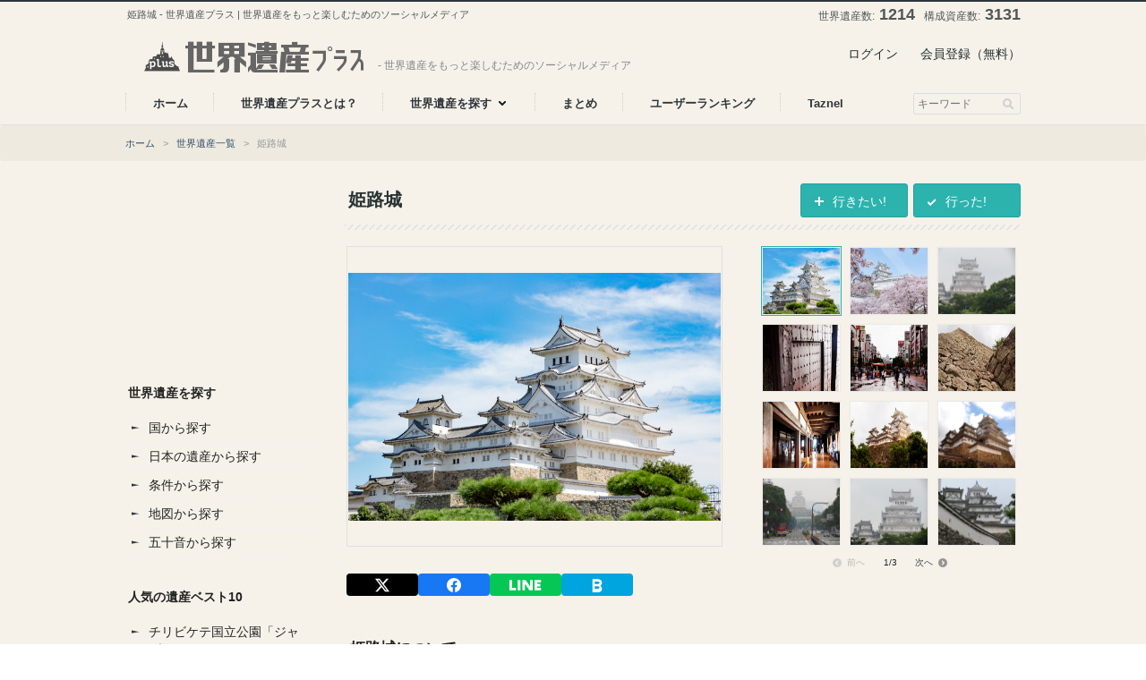

--- FILE ---
content_type: text/html; charset=UTF-8
request_url: https://si-p.net/heritages/1034
body_size: 13103
content:
<!DOCTYPE html>
<html>
<head>
    <link rel="canonical" href="https://si-p.net/heritages/1034"/>  
  <meta http-equiv="Content-Type" content="text/html; charset=utf-8" />
  <title>姫路城 | 世界遺産プラス | 世界遺産をもっと楽しむためのソーシャルメディア</title>
    <meta name="description" content="世界遺産をもっと楽しむためのソーシャルメディア">
    <meta name="keywords" content="">
  <meta content="姫路城 | 世界遺産プラス | 世界遺産をもっと楽しむためのソーシャルメディア" name="title">
  <meta content="世界遺産をもっと楽しむためのソーシャルメディア" name="description">
  <meta content='' name='keywords'>
  <meta property="og:type" content="article"/>
  <meta property="og:title" content="姫路城 | 世界遺産プラス | 世界遺産をもっと楽しむためのソーシャルメディア"/>
    <meta property="og:description" content="世界遺産をもっと楽しむためのソーシャルメディア" />
      <meta property="og:image" content="/img/1502566040_姫路城.jpg" />
    <meta property="og:url" content="https://si-p.net/heritages/1034" />
  <meta property="og:site_name" content="世界遺産プラス | 世界遺産をもっと楽しむためのソーシャルメディア"/>
  <meta http-equiv="Content-Style-Type" content="text/css">
  <meta http-equiv="Content-Script-Type" content="text/javascript">
  <link href="favicon.ico?v1" type="image/x-icon" rel="icon"/>
  <link href="favicon.ico?v1" type="image/x-icon" rel="shortcut icon"/>
  <link rel="index" href="/" />
        <link href="/favicon.ico?v=1.0" type="image/x-icon" rel="icon"/><link href="/favicon.ico?v=1.0" type="image/x-icon" rel="shortcut icon"/><link rel="stylesheet" type="text/css" href="/css/reset.css"/><link rel="stylesheet" type="text/css" href="/css/bootstrap.min.css"/><link rel="stylesheet" type="text/css" href="/css/common.css?1764689345"/><link rel="stylesheet" type="text/css" href="/css/plugin/slick.css"/><link rel="stylesheet" type="text/css" href="/css/plugin/slick-theme.css"/><link rel="stylesheet" type="text/css" href="/css/plugin/select2.css"/><link rel="stylesheet" type="text/css" href="/css/style.css?1769063897"/><link rel="stylesheet" type="text/css" href="//code.jquery.com/ui/1.11.4/themes/smoothness/jquery-ui.css"/><script type="text/javascript" src="//ajax.googleapis.com/ajax/libs/jquery/1.11.3/jquery.min.js"></script><script type="text/javascript" src="//maps.googleapis.com/maps/api/js?key=AIzaSyBwBuXMYXV1JaNTUa-WlcFfiSlIGREm4aA"></script><script type="text/javascript" src="//code.jquery.com/jquery-1.10.2.js"></script><script type="text/javascript" src="//code.jquery.com/ui/1.11.4/jquery-ui.js"></script><script type="text/javascript" src="/js/plugin/select2.min.js"></script><script type="text/javascript" src="/js/plugin/jquery.easing.1.3.js"></script><script type="text/javascript" src="/js/plugin/slick.min.js"></script><script type="text/javascript" src="/js/bootstrap.min.js"></script><script type="text/javascript" src="/js/common.js?1764689345"></script><script type="text/javascript" src="/js/application.js?1764689345"></script></head>
<body>
  <div id="wrapper">
    <div id="header">
      <nav class="navbar">
        <div class="navbar-top">
          <div class="container">
            <h1>姫路城 - 世界遺産プラス | 世界遺産をもっと楽しむためのソーシャルメディア</h1>
            <div class="site-data">
              <p>世界遺産数: <span class="data-heritages-count">--</span></p>
              <p>構成資産数: <span class="data-heritage-parts-count">--</span></p>
            </div>
          </div>
        </div>
        <div class="container container-header">
          <div class="navbar-header">
            <button type="button" class="navbar-toggle collapsed" data-toggle="collapse" data-target="#bs-example-navbar-collapse-1" aria-expanded="false">
              <span class="sr-only">Toggle navigation</span>
              <span class="icon-bar"></span>
              <span class="icon-bar"></span>
              <span class="icon-bar"></span>
            </button>
            <div class="logo">
              <p class="logo-img"><a href="/"><img src="/img/logo.png" alt="世界遺産プラス | 世界遺産をもっと楽しむためのソーシャルメディア" /></a></p>
              <p class="logo-description">- 世界遺産をもっと楽しむためのソーシャルメディア</p>
            </div>
          </div>
          <div class="collapse navbar-collapse" id="bs-example-navbar-collapse-1">
            <ul class="nav navbar-nav navbar-right mt20">
                          <li class="sep"><a href="/login">ログイン</a>&nbsp;&nbsp;</li>
              <li><a href="/signup">会員登録（無料）</a>&nbsp;&nbsp;</li>
                        </ul>
          </div>
        </div>
      </nav>
      <nav class="navbar navbar-menu">
        <div class="container container-menu">
          <ul class="nav navbar-nav">
            <li class="nav-menu">
              <a href="/" class="menu"><span class="text">ホーム</span></a>
                          </li>
            <li class="nav-menu">
              <a href="/about" class="menu"><span class="text">世界遺産プラスとは？</span></a>
                          </li>
            <li class="nav-menu dropdown-toggle">
              <a href="/search" class="menu"><span class="text">世界遺産を探す</span><span class="icon-dropdown"></span></a>
              <ul class="dropdown">
                <li><a href="/search">国から</a></li>
                <li><a href="/search/japan">日本の遺産から</a></li>
                <li><a href="/search/categories">条件から</a></li>
                <li><a href="/search/map">地図から</a></li>
                <li><a href="/search/heritage_list">五十音から</a></li>
                <li><a href="/search/heritages">世界遺産一覧</a></li>
              </ul>
                          </li>
            <li class="nav-menu dropdown-toggle">
              <a href="/posts" class="menu"><span class="text">まとめ</span></a>
                          </li>
            <li class="nav-menu">
              <a href="/users/ranking" class="menu"><span class="text">ユーザーランキング</span></a>
                          </li>
            <li class="nav-menu">
              <a href="https://taznel.si-p.net" target="_blank" class="menu"><span class="text">Taznel</span></a>
            </li>
          </ul>
                      <ul class="nav navbar-nav navbar-right">
              <li class="nav-search">
                <form action="/search/heritages" id="headerFrom" method="GET" accept-charset="utf-8">
                  <input type="text" value="" name="q" placeholder="キーワード" id="headerKeyword">
                                    <input type="submit" class="icon-search" value="">
                </form>
              </li>
            </ul>
                  </div>
      </nav>
    </div>
    <div id="contents">
      
  <div class="breadcrumb">
    <div class="container">
        <a href="/">ホーム</a>&nbsp;&nbsp;&nbsp;&gt;&nbsp;&nbsp;&nbsp;<a href="/search/heritages">世界遺産一覧</a>&nbsp;&nbsp;&nbsp;&gt;&nbsp;&nbsp;&nbsp;姫路城    </div>
  </div>
  <div class="container">
    <div id="sidebar">
      <div class="ad-box">
<script async src="//pagead2.googlesyndication.com/pagead/js/adsbygoogle.js"></script>
<!-- 世界遺産200x200 -->
<ins class="adsbygoogle"
     style="display:inline-block;width:200px;height:200px"
     data-ad-client="ca-pub-8500730382354121"
     data-ad-slot="9667714690"></ins>
<script>
(adsbygoogle = window.adsbygoogle || []).push({});
</script>
</div>
<h3>世界遺産を探す</h3>
<ul class="sidebar-list">
  <li><a href="/search">国から探す</a></li>
  <li><a href="/search/japan">日本の遺産から探す</a></li>
  <li><a href="/search/categories">条件から探す</a></li>
  <li><a href="/search/map">地図から探す</a></li>
  <li><a href="/search/heritage_list">五十音から探す</a></li>
</ul>
<h3>人気の遺産ベスト10</h3>
<ul class="sidebar-list ranking">
            <li><a href="/heritages/1089">チリビケテ国立公園「ジャガーのマロカ」</a></li>
          <li><a href="/heritages/52">ル・コルビュジエの建築作品－近代建築運動への顕著な貢献－</a></li>
          <li><a href="/heritages/1142">ロシア・モンタナの鉱山景観</a></li>
          <li><a href="/heritages/1076">長崎と天草地方の潜伏キリシタン関連遺産</a></li>
          <li><a href="/heritages/951">カムチャツカ火山群</a></li>
          <li><a href="/heritages/1038">古都京都の文化財</a></li>
          <li><a href="/heritages/32">パパハナウモクアケア</a></li>
          <li><a href="/heritages/1059">ヴェネツィア共和国の防衛施設群（16-17世紀）：スタート・ダ・テッラと西スタート・ダ・マール</a></li>
          <li><a href="/heritages/34">サン・アントニオ・ ミッションズ</a></li>
          <li><a href="/heritages/126">ポルトヴェネーレ、チンクエ・テッレと小島群（パルマリア島、ティーノ島、ティネット島）</a></li>
      </ul>
<h3>ユーザーランキング</h3>
<ul class="sidebar-list">
    <li><a href="/users/266">Ngggg</a></li>
    <li><a href="/users/1076">旅好きおやじ</a></li>
    <li><a href="/users/68">ジオ</a></li>
    <li><a href="/users/205">Nao</a></li>
    <li><a href="/users/231">sayaka</a></li>
    <li><a href="/users/73">Mingmei</a></li>
    <li><a href="/users/211">Mnori</a></li>
    <li><a href="/users/1">ゆぅ</a></li>
    <li><a href="/users/88">reiko510</a></li>
    <li><a href="/users/227">TN</a></li>
  </ul>  <h3>ピックアップ</h3>
  <div class="recommend-rents">
    <ul class="list-rents-sidebar">
          <li class="item">
        <p class="thumb">
          <a href="/heritages/1076">
                          <img src="/img/small_1530361104_IMG_2503.JPG" onerror="checkSmallImage(this)" alt=""/>                      </a>
        </p>
        <h4 class="rent-name">
          <a href="/heritages/1076">長崎と天草地方の潜伏キリシタン関連遺産</a>
                  </h4>
        <p class="rent-address">
                                  日本                        </p>
        <p class="rent-access">2018年</p>
      </li>
          <li class="item">
        <p class="thumb">
          <a href="/heritages/1095">
                          <img src="/img/small_1562413795_mozu_furuichi_kofungun.jpg" onerror="checkSmallImage(this)" alt=""/>                      </a>
        </p>
        <h4 class="rent-name">
          <a href="/heritages/1095">百舌鳥・古市古墳群</a>
                  </h4>
        <p class="rent-address">
                                  日本                        </p>
        <p class="rent-access">2019年</p>
      </li>
          <li class="item">
        <p class="thumb">
          <a href="/heritages/1133">
                          <img src="/img/small_1627375705_amami.jpeg" onerror="checkSmallImage(this)" alt=""/>                      </a>
        </p>
        <h4 class="rent-name">
          <a href="/heritages/1133">奄美大島、徳之島、沖縄島北部及び西表島</a>
                  </h4>
        <p class="rent-address">
                                  日本                        </p>
        <p class="rent-access">2021年</p>
      </li>
          <li class="item">
        <p class="thumb">
          <a href="/heritages/1141">
                          <img src="/img/small_1627657594_A006a000002.jpg" onerror="checkSmallImage(this)" alt=""/>                      </a>
        </p>
        <h4 class="rent-name">
          <a href="/heritages/1141">北海道・北東北の縄文遺跡群 </a>
                  </h4>
        <p class="rent-address">
                                  日本                        </p>
        <p class="rent-access">2021年</p>
      </li>
        </ul>
  </div>

<div class="ad-box mt20">
<script async src="//pagead2.googlesyndication.com/pagead/js/adsbygoogle.js"></script>
<!-- 世界遺産160x600 -->
<ins class="adsbygoogle"
     style="display:inline-block;width:160px;height:600px"
     data-ad-client="ca-pub-8500730382354121"
     data-ad-slot="9807315493"></ins>
<script>
(adsbygoogle = window.adsbygoogle || []).push({});
</script>
</div>
    </div>
    <div id="main" class="main heritage-detail">
      <h2 class="large rent-name">
        姫路城        <ul class="save-btns">
          <li><a class="btn btn-main btn-visit js-show-visit-window" data-heritage-id="1034">行った!</a></li>
          <li><a class="btn btn-main btn-bookmark js-show-bookmark-window" data-heritage-id="1034">行きたい!</a></li>
        </ul>
      </h2>
      <div class="rent-detail-wrapper">
        <div class="rent-gallery">
          <div class="col-l">
            <ul id="gallery-main">
                          <li class="item active">
                <img src="/img/1502566040_%E5%A7%AB%E8%B7%AF%E5%9F%8E.jpg" alt="姫路城の画像1"/>                              </li>
                          <li class="item">
                <img src="/img/1502961897_himejijo%281%29.jpg" alt="姫路城の画像2"/>                              </li>
                          <li class="item">
                <img src="/img/1493843587_imgF1492442005_19086411486_0acb6b0817_c.jpg" alt="姫路城の画像3"/>                                  <p>Photo by <a href="http://www.flickr.com/photos/57119451@N06/19086411486" target="_blank">TheMarcusChance</a></p>
                              </li>
                          <li class="item">
                <img src="/img/1493843588_imgF1492441988_28600984344_d48e91ecb3_c.jpg" alt="姫路城の画像4"/>                                  <p>Photo by <a href="http://www.flickr.com/photos/7656600@N06/28600984344" target="_blank">coniferconifer</a></p>
                              </li>
                          <li class="item">
                <img src="/img/1493843588_imgF1492441991_29182935451_fb35921e9d_c.jpg" alt="姫路城の画像5"/>                                  <p>Photo by <a href="http://www.flickr.com/photos/7656600@N06/29182935451" target="_blank">coniferconifer</a></p>
                              </li>
                          <li class="item">
                <img src="/img/1493843589_imgF1492441993_28891439190_1571d6e0b5_c.jpg" alt="姫路城の画像6"/>                                  <p>Photo by <a href="http://www.flickr.com/photos/7656600@N06/28891439190" target="_blank">coniferconifer</a></p>
                              </li>
                          <li class="item">
                <img src="/img/1493843589_imgF1492441995_29072150756_80f87255ef_c.jpg" alt="姫路城の画像7"/>                                  <p>Photo by <a href="http://www.flickr.com/photos/7656600@N06/29072150756" target="_blank">coniferconifer</a></p>
                              </li>
                          <li class="item">
                <img src="/img/1493843590_imgF1492441997_28483198743_0baf66a1b7_c.jpg" alt="姫路城の画像8"/>                                  <p>Photo by <a href="http://www.flickr.com/photos/7656600@N06/28483198743" target="_blank">coniferconifer</a></p>
                              </li>
                          <li class="item">
                <img src="/img/1493843590_imgF1492442000_29066443626_cc60f3bc9a_c.jpg" alt="姫路城の画像9"/>                                  <p>Photo by <a href="http://www.flickr.com/photos/7656600@N06/29066443626" target="_blank">coniferconifer</a></p>
                              </li>
                          <li class="item">
                <img src="/img/1493843591_imgF1492442002_18924968338_ab4dcef956_c.jpg" alt="姫路城の画像10"/>                                  <p>Photo by <a href="http://www.flickr.com/photos/57119451@N06/18924968338" target="_blank">TheMarcusChance</a></p>
                              </li>
                          <li class="item">
                <img src="/img/1493843592_imgF1492442007_18490055264_7c0ea8121b_c.jpg" alt="姫路城の画像11"/>                                  <p>Photo by <a href="http://www.flickr.com/photos/57119451@N06/18490055264" target="_blank">TheMarcusChance</a></p>
                              </li>
                          <li class="item">
                <img src="/img/1493843593_imgF1492442009_18490051534_fdb50c88ed_c.jpg" alt="姫路城の画像12"/>                                  <p>Photo by <a href="http://www.flickr.com/photos/57119451@N06/18490051534" target="_blank">TheMarcusChance</a></p>
                              </li>
                          <li class="item">
                <img src="/img/1493843593_imgF1492442012_18926445319_837397bcca_c.jpg" alt="姫路城の画像13"/>                                  <p>Photo by <a href="http://www.flickr.com/photos/57119451@N06/18926445319" target="_blank">TheMarcusChance</a></p>
                              </li>
                          <li class="item">
                <img src="/img/1493843594_imgF1492442015_18490042534_4241b2a02f_c.jpg" alt="姫路城の画像14"/>                                  <p>Photo by <a href="http://www.flickr.com/photos/57119451@N06/18490042534" target="_blank">TheMarcusChance</a></p>
                              </li>
                          <li class="item">
                <img src="/img/1493843594_imgF1492442018_19112570305_96aaa87e98_c.jpg" alt="姫路城の画像15"/>                                  <p>Photo by <a href="http://www.flickr.com/photos/57119451@N06/19112570305" target="_blank">TheMarcusChance</a></p>
                              </li>
                          <li class="item">
                <img src="/img/1493843596_imgF1492442029_18926416229_d918f5764e_c.jpg" alt="姫路城の画像16"/>                                  <p>Photo by <a href="http://www.flickr.com/photos/57119451@N06/18926416229" target="_blank">TheMarcusChance</a></p>
                              </li>
                          <li class="item">
                <img src="/img/1493843597_imgF1492442031_19106851812_f8ef74fb40_c.jpg" alt="姫路城の画像17"/>                                  <p>Photo by <a href="http://www.flickr.com/photos/57119451@N06/19106851812" target="_blank">TheMarcusChance</a></p>
                              </li>
                          <li class="item">
                <img src="/img/1493843597_imgF1492442033_19112538625_a5d5cf6f89_c.jpg" alt="姫路城の画像18"/>                                  <p>Photo by <a href="http://www.flickr.com/photos/57119451@N06/19112538625" target="_blank">TheMarcusChance</a></p>
                              </li>
                          <li class="item">
                <img src="/img/1493843598_imgF1492442040_18926340949_57d60be268_c.jpg" alt="姫路城の画像19"/>                                  <p>Photo by <a href="http://www.flickr.com/photos/57119451@N06/18926340949" target="_blank">TheMarcusChance</a></p>
                              </li>
                          <li class="item">
                <img src="/img/1493843601_imgF1492442047_8192401159_f9ca931d8e_c.jpg" alt="姫路城の画像20"/>                                  <p>Photo by <a href="http://www.flickr.com/photos/56184797@N08/8192401159" target="_blank">Lora Sutyagina</a></p>
                              </li>
                          <li class="item">
                <img src="/img/1493843601_imgF1492442050_8192400935_090ccfd914_c.jpg" alt="姫路城の画像21"/>                                  <p>Photo by <a href="http://www.flickr.com/photos/56184797@N08/8192400935" target="_blank">Lora Sutyagina</a></p>
                              </li>
                          <li class="item">
                <img src="/img/1493843602_imgF1492442053_8192400861_f22c3fe1e5_c.jpg" alt="姫路城の画像22"/>                                  <p>Photo by <a href="http://www.flickr.com/photos/56184797@N08/8192400861" target="_blank">Lora Sutyagina</a></p>
                              </li>
                          <li class="item">
                <img src="/img/1493843603_imgF1492442056_8193487900_c47227cdd6_c.jpg" alt="姫路城の画像23"/>                                  <p>Photo by <a href="http://www.flickr.com/photos/56184797@N08/8193487900" target="_blank">Lora Sutyagina</a></p>
                              </li>
                          <li class="item">
                <img src="/img/1493843604_imgF1492442058_8192400633_20e34f01e0_c.jpg" alt="姫路城の画像24"/>                                  <p>Photo by <a href="http://www.flickr.com/photos/56184797@N08/8192400633" target="_blank">Lora Sutyagina</a></p>
                              </li>
                          <li class="item">
                <img src="/img/1493843605_imgF1492442061_8192400549_1509e0b4da_c.jpg" alt="姫路城の画像25"/>                                  <p>Photo by <a href="http://www.flickr.com/photos/56184797@N08/8192400549" target="_blank">Lora Sutyagina</a></p>
                              </li>
                        </ul>
          </div>
          <div class="col-r">
            <ul id="gallery-list" class="gallery-slider">
              <li>
                <ul class="gallery-items">
                                                            <li class="item active">
                        <img src="/img/1502566040_%E5%A7%AB%E8%B7%AF%E5%9F%8E.jpg" alt="姫路城の画像0"/>                      </li>
                                                                                <li class="item">
                        <img src="/img/1502961897_himejijo%281%29.jpg" alt="姫路城の画像1"/>                      </li>
                                                                                <li class="item">
                        <img src="/img/1493843587_imgF1492442005_19086411486_0acb6b0817_c.jpg" alt="姫路城の画像2"/>                      </li>
                                                                                <li class="item">
                        <img src="/img/1493843588_imgF1492441988_28600984344_d48e91ecb3_c.jpg" alt="姫路城の画像3"/>                      </li>
                                                                                <li class="item">
                        <img src="/img/1493843588_imgF1492441991_29182935451_fb35921e9d_c.jpg" alt="姫路城の画像4"/>                      </li>
                                                                                <li class="item">
                        <img src="/img/1493843589_imgF1492441993_28891439190_1571d6e0b5_c.jpg" alt="姫路城の画像5"/>                      </li>
                                                                                <li class="item">
                        <img src="/img/1493843589_imgF1492441995_29072150756_80f87255ef_c.jpg" alt="姫路城の画像6"/>                      </li>
                                                                                <li class="item">
                        <img src="/img/1493843590_imgF1492441997_28483198743_0baf66a1b7_c.jpg" alt="姫路城の画像7"/>                      </li>
                                                                                <li class="item">
                        <img src="/img/1493843590_imgF1492442000_29066443626_cc60f3bc9a_c.jpg" alt="姫路城の画像8"/>                      </li>
                                                                                <li class="item">
                        <img src="/img/1493843591_imgF1492442002_18924968338_ab4dcef956_c.jpg" alt="姫路城の画像9"/>                      </li>
                                                                                <li class="item">
                        <img src="/img/1493843592_imgF1492442007_18490055264_7c0ea8121b_c.jpg" alt="姫路城の画像10"/>                      </li>
                                                                                <li class="item">
                        <img src="/img/1493843593_imgF1492442009_18490051534_fdb50c88ed_c.jpg" alt="姫路城の画像11"/>                      </li>
                                                                                                                                                                                                                                                                                                                                                                                                                                                                                                                                                                                      </ul>
              </li>
                              <li>
                  <ul class="gallery-items">
                                                                                                                                                                                                                                                                                                                                                                                                                                                                                                                                                                                                                                                                                                                                                                                                                                                                                        <li class="item">
                          <img src="/img/1493843593_imgF1492442012_18926445319_837397bcca_c.jpg" alt="姫路城の画像12"/>                        </li>
                                                                                                              <li class="item">
                          <img src="/img/1493843594_imgF1492442015_18490042534_4241b2a02f_c.jpg" alt="姫路城の画像13"/>                        </li>
                                                                                                              <li class="item">
                          <img src="/img/1493843594_imgF1492442018_19112570305_96aaa87e98_c.jpg" alt="姫路城の画像14"/>                        </li>
                                                                                                              <li class="item">
                          <img src="/img/1493843596_imgF1492442029_18926416229_d918f5764e_c.jpg" alt="姫路城の画像15"/>                        </li>
                                                                                                              <li class="item">
                          <img src="/img/1493843597_imgF1492442031_19106851812_f8ef74fb40_c.jpg" alt="姫路城の画像16"/>                        </li>
                                                                                                              <li class="item">
                          <img src="/img/1493843597_imgF1492442033_19112538625_a5d5cf6f89_c.jpg" alt="姫路城の画像17"/>                        </li>
                                                                                                              <li class="item">
                          <img src="/img/1493843598_imgF1492442040_18926340949_57d60be268_c.jpg" alt="姫路城の画像18"/>                        </li>
                                                                                                              <li class="item">
                          <img src="/img/1493843601_imgF1492442047_8192401159_f9ca931d8e_c.jpg" alt="姫路城の画像19"/>                        </li>
                                                                                                              <li class="item">
                          <img src="/img/1493843601_imgF1492442050_8192400935_090ccfd914_c.jpg" alt="姫路城の画像20"/>                        </li>
                                                                                                              <li class="item">
                          <img src="/img/1493843602_imgF1492442053_8192400861_f22c3fe1e5_c.jpg" alt="姫路城の画像21"/>                        </li>
                                                                                                              <li class="item">
                          <img src="/img/1493843603_imgF1492442056_8193487900_c47227cdd6_c.jpg" alt="姫路城の画像22"/>                        </li>
                                                                                                              <li class="item">
                          <img src="/img/1493843604_imgF1492442058_8192400633_20e34f01e0_c.jpg" alt="姫路城の画像23"/>                        </li>
                                                                                                          
                                      </ul>
                </li>
              
                              <li>
                  <ul class="gallery-items">

                                                                                                                                                                                                                                                                                                                                                                                                                                                                                                                                                                                                                                                                                                                                                                                                                                                                                                                                                                                                                                                                                                                                                                                                                                                                                                                                                                                                                                                                                                                                                                                                                                      <li class="item">
                          <img src="/img/1493843605_imgF1492442061_8192400549_1509e0b4da_c.jpg" alt="姫路城の画像24"/>                        </li>
                                                                                                          <li class="item">
                      </li>
                                            <li class="item">
                      </li>
                                            <li class="item">
                      </li>
                                            <li class="item">
                      </li>
                                            <li class="item">
                      </li>
                                            <li class="item">
                      </li>
                                            <li class="item">
                      </li>
                                            <li class="item">
                      </li>
                                            <li class="item">
                      </li>
                                            <li class="item">
                      </li>
                                            <li class="item">
                      </li>
                                                            </ul>
                </li>
                          </ul>
            <div class="gallery-pager">
              <div id="slider-pager">
                <span id="current-page"></span>
                <p class="slider-prev prev disabled">前へ</p>
                <p class="slider-next next">次へ</p>
              </div>
            </div>
          </div>
        </div>

<div class="share-heritage-btns">
  <a href="https://twitter.com/intent/tweet?url=https%3A%2F%2Fsi-p.net%2Fheritages%2F1034&text=%E5%A7%AB%E8%B7%AF%E5%9F%8E" target="_blank" class="share-btn btn-x" rel="nofollow">
    <svg viewBox="0 0 24 24"><path d="M18.901 1.153h3.68l-8.04 9.19L24 22.846h-7.406l-5.8-7.584-6.638 7.584H.474l8.6-9.83L0 1.154h7.594l5.243 6.932ZM17.61 20.644h2.039L6.486 3.24H4.298Z"></path></svg>
  </a>

  <a href="https://www.facebook.com/sharer/sharer.php?u=https%3A%2F%2Fsi-p.net%2Fheritages%2F1034" target="_blank" onclick="window.open(this.href, 'FBwindow', 'width=650, height=450, menubar=no, toolbar=no, scrollbars=yes'); return false;" class="share-btn btn-fb" rel="nofollow">
    <svg viewBox="0 0 24 24"><path d="M24 12.073c0-6.627-5.373-12-12-12s-12 5.373-12 12c0 5.99 4.388 10.954 10.125 11.854v-8.385H7.078v-3.47h3.047V9.43c0-3.007 1.792-4.669 4.533-4.669 1.312 0 2.686.235 2.686.235v2.953H15.83c-1.491 0-1.956.925-1.956 1.874v2.25h3.328l-.532 3.47h-2.796v8.385C19.612 23.027 24 18.062 24 12.073z"></path></svg>
  </a>

  <a href="https://line.me/R/msg/text/?%E5%A7%AB%E8%B7%AF%E5%9F%8E+https%3A%2F%2Fsi-p.net%2Fheritages%2F1034" target="_blank" class="share-btn btn-line" rel="nofollow">
    <svg viewBox="0 0 50 16" style="width: 36px; height: 12px;"><path d="M0,0 4,0 4,12 10,12 10,16 0,16z M13,0 17,0 17,16 13,16z M20,0 25,0 32,10 32,0 36,0 36,16 31,16 24,6 24,16 20,16z M39,0 49,0 49,4 43,4 43,6 48,6 48,10 43,10 43,12 49,12 49,16 39,16z"></path></svg>
  </a>

  <a href="https://b.hatena.ne.jp/entry/https://si-p.net/heritages/1034" target="_blank" class="share-btn btn-hatebu" rel="nofollow">
    <svg viewBox="0 0 24 24">
      <path d="M4 2 h10 c4 0 6 3 6 6 0 2-1 4-3 5 2 1 3 3 3 5 0 3-2 6-6 6 H4 V2z" />
      <path d="M8 6 v4 h5 c2 0 3-1 3-2s-1-2-3-2H8z" fill="#00A4DE" />
      <path d="M8 14 v4 h5 c2 0 3-1 3-2s-1-2-3-2H8z" fill="#00A4DE" />
    </svg>
  </a>
</div>
<!--
        <div class="share-heritage-btns">
          <a href="https://twitter.com/share?url=https://si-p.net/heritages/1034&text=姫路城" target="_blank"><img src="/img/icon_twitter.png" alt="twitter"></a>
          <a href="http://www.facebook.com/share.php?u=https://si-p.net/heritages/1034" onclick="window.open(encodeURI(decodeURI(this.href)), 'FBwindow', 'width=554, height=470, menubar=no, toolbar=no, scrollbars=yes'); return false;" rel="nofollow"><img src="/img/icon_facebook.png" alt="facebook"></a>
          <a href="http://b.hatena.ne.jp/add?url=https://si-p.net/heritages/1034" target="_blank"><img src="/img/icon_hatebu.png" alt="hatebu"></a>
          <a href="https://plus.google.com/share?url=https://si-p.net/heritages/1034" target="_blank"><img src="/img/icon_google.png" alt="google+"></a>
        </div>
-->
        <h3 class="mt10">姫路城について</h3>
        <div class="contents-wrap">
                    豊臣秀吉、池田輝政、本多忠政らの手によって整備されてきた姫路城は白鷺城とも呼ばれ、17世紀初めの日本の城郭を代表する建造物である。<br />
外見が美しいのもさることながら、建物の配置、らせん状に巡らされた曲輪、三重の水濠には難攻不落の砦として高度な設計思想が示されている。<br />
売却や取り壊しの危機があったものの<b>昭和の大修理</b>を経て、現代にその姿を残している。        </div>
        
<div class="ad-box">
<script async src="//pagead2.googlesyndication.com/pagead/js/adsbygoogle.js"></script>
<!-- 世界遺産728x90 -->
<ins class="adsbygoogle"
     style="display:inline-block;width:728px;height:90px"
     data-ad-client="ca-pub-8500730382354121"
     data-ad-slot="3760781892"></ins>
<script>
(adsbygoogle = window.adsbygoogle || []).push({});
</script>
</div>
        <h3 class="mt10">概要</h3>
        <div class="contents-wrap">
          <table class="table-rooms table-rent-detail">
            <tbody>
              <tr>
                <th>登録国</th>
                <td colspan="3">
                                                                        <a href="/search/heritages?country=114">日本</a>
                                                    </td>
              </tr>
              <tr>
                <th>登録年</th>
                <td colspan="3">1993年</td>
              </tr>
              <tr>
                <th>登録基準</th>
                <td colspan="3">
                                                      <a href="/search/heritages?criteria=1">(i)</a>
                                    ,&nbsp;                  <a href="/search/heritages?criteria=4">(iv)</a>
                                  </td>
              </tr>
              <tr>
                <th>分類</th>
                <td colspan="3">
                                <a href="/search/heritages?heritage_type=1">文化遺産</a>
                                </td>
              </tr>
              <tr>
                <th>その他の特徴</th>
                <td colspan="3">
                                <a href="/search/heritages?tag=25">城・宮殿</a>                </td>
              </tr>
            </tbody>
          </table>
        </div>
        <h3 id="comments">地図</h3>
        <div class="contents-wrap pb10">
          <div class="rent-detail-map">
            <div class="col-l">
              <div id="map-canvas" class="rent-detail-map-left"></div>
            </div>
            <div class="col-r">
              <div id="map-street-view" class="rent-detail-map-right">
              </div>
            </div>
          </div>
          <div class="pt20">
          <ul class="save-btns">
            <li><a class="btn btn-main btn-visit js-show-visit-window" data-heritage-id="1034">行った!</a></li>
            <li><a class="btn btn-main btn-bookmark js-show-bookmark-window" data-heritage-id="1034">行きたい!</a></li>
          </ul>
          </div>
        </div>
        <h3>ユーザーコメント</h3>
        <div class="contents-wrap">
                    <div class="comment-form">
                    <div class="comment-form-overlay"><p>コメントを投稿するには会員登録が必要です。</p><a href="/signup" class="btn btn-main">会員登録してコメントする</a></div>
                      <form action="/heritages/1034/comments" method="POST" enctype="multipart/form-data" accept-charset="utf-8">
              <textarea name="data[Comment][text]" class="form-control" rows="4" required></textarea>
              <div class="mt10">
                <input type="file" name="data[comment_img]" class="f-left">
                <button type="submit" class="btn btn-main f-right">コメントを投稿する</button>
              </div>
            </form>
          </div>
          <p class="comment-list-header">266件のコメント</p>
          <ul class="comment-list" id="comment-list">
                      <li>
              <div class="icon">
                <a href="/users/1562">
                              <img src="/files/user.jpg" alt="giraffe-mama" />
                              </a>
              </div>
              <div class="content">
                <span class="datetime">2026年01月17日 19時58分</span>
                <p class="screen-name"><a href="/users/1562">giraffe-mama</a></p>
                <p class="text">◯</p>
                                                <a class="btn-like js-like-comment" id="like-comment_23790" data-comment-id="23790">いいね！ <span>0</span></a>
                                              </div>
            </li>
                      <li>
              <div class="icon">
                <a href="/users/1544">
                              <img src="/files/user.jpg" alt="なゆ" />
                              </a>
              </div>
              <div class="content">
                <span class="datetime">2026年01月15日 14時50分</span>
                <p class="screen-name"><a href="/users/1544">なゆ</a></p>
                <p class="text">2014</p>
                                                <a class="btn-like js-like-comment" id="like-comment_23741" data-comment-id="23741">いいね！ <span>0</span></a>
                                              </div>
            </li>
                      <li>
              <div class="icon">
                <a href="/users/1553">
                              <img src="/files/user.jpg" alt="Maru" />
                              </a>
              </div>
              <div class="content">
                <span class="datetime">2025年12月14日 09時36分</span>
                <p class="screen-name"><a href="/users/1553">Maru</a></p>
                <p class="text">2020.8.25</p>
                                                <a class="btn-like js-like-comment" id="like-comment_23552" data-comment-id="23552">いいね！ <span>0</span></a>
                                              </div>
            </li>
                      <li>
              <div class="icon">
                <a href="/users/717">
                              <img src="/files/user.jpg" alt="k2" />
                              </a>
              </div>
              <div class="content">
                <span class="datetime">2025年12月04日 11時59分</span>
                <p class="screen-name"><a href="/users/717">k2</a></p>
                <p class="text">美しい!!</p>
                                                <a class="btn-like js-like-comment" id="like-comment_23549" data-comment-id="23549">いいね！ <span>0</span></a>
                                              </div>
            </li>
                      <li>
              <div class="icon">
                <a href="/users/1547">
                              <img src="/files/user.jpg" alt="かたにん" />
                              </a>
              </div>
              <div class="content">
                <span class="datetime">2025年11月10日 10時20分</span>
                <p class="screen-name"><a href="/users/1547">かたにん</a></p>
                <p class="text">2021年四国旅行にて</p>
                                                <a class="btn-like js-like-comment" id="like-comment_23471" data-comment-id="23471">いいね！ <span>0</span></a>
                                              </div>
            </li>
                      <li>
              <div class="icon">
                <a href="/users/1547">
                              <img src="/files/user.jpg" alt="かたにん" />
                              </a>
              </div>
              <div class="content">
                <span class="datetime">2025年11月10日 10時20分</span>
                <p class="screen-name"><a href="/users/1547">かたにん</a></p>
                <p class="text">2021年四国旅行にて</p>
                                                <a class="btn-like js-like-comment" id="like-comment_23470" data-comment-id="23470">いいね！ <span>0</span></a>
                                              </div>
            </li>
                      <li>
              <div class="icon">
                <a href="/users/1543">
                              <img src="/files/user.jpg" alt="ユーナ" />
                              </a>
              </div>
              <div class="content">
                <span class="datetime">2025年10月20日 11時13分</span>
                <p class="screen-name"><a href="/users/1543">ユーナ</a></p>
                <p class="text">　</p>
                                                <a class="btn-like js-like-comment" id="like-comment_23397" data-comment-id="23397">いいね！ <span>0</span></a>
                                              </div>
            </li>
                      <li>
              <div class="icon">
                <a href="/users/1531">
                              <img src="/files/user.jpg" alt="yoshihiro1984" />
                              </a>
              </div>
              <div class="content">
                <span class="datetime">2025年10月19日 16時34分</span>
                <p class="screen-name"><a href="/users/1531">yoshihiro1984</a></p>
                <p class="text">2025/10/19</p>
                                                <a class="btn-like js-like-comment" id="like-comment_23372" data-comment-id="23372">いいね！ <span>0</span></a>
                                              </div>
            </li>
                      <li>
              <div class="icon">
                <a href="/users/1541">
                              <img src="/files/user.jpg" alt="スー" />
                              </a>
              </div>
              <div class="content">
                <span class="datetime">2025年10月18日 19時12分</span>
                <p class="screen-name"><a href="/users/1541">スー</a></p>
                <p class="text">行った</p>
                                                <a class="btn-like js-like-comment" id="like-comment_23358" data-comment-id="23358">いいね！ <span>0</span></a>
                                              </div>
            </li>
                      <li>
              <div class="icon">
                <a href="/users/1538">
                              <img src="/files/user.jpg" alt="aganeus" />
                              </a>
              </div>
              <div class="content">
                <span class="datetime">2025年10月01日 01時22分</span>
                <p class="screen-name"><a href="/users/1538">aganeus</a></p>
                <p class="text">学校の行事で行きました。</p>
                                                <a class="btn-like js-like-comment" id="like-comment_23309" data-comment-id="23309">いいね！ <span>0</span></a>
                                              </div>
            </li>
                      <li>
              <div class="icon">
                <a href="/users/1532">
                              <img src="/files/user.jpg" alt="riri_chan" />
                              </a>
              </div>
              <div class="content">
                <span class="datetime">2025年08月25日 21時03分</span>
                <p class="screen-name"><a href="/users/1532">riri_chan</a></p>
                <p class="text">大1の2月に友人と</p>
                                                <a class="btn-like js-like-comment" id="like-comment_23225" data-comment-id="23225">いいね！ <span>0</span></a>
                                              </div>
            </li>
                      <li>
              <div class="icon">
                <a href="/users/1532">
                              <img src="/files/user.jpg" alt="riri_chan" />
                              </a>
              </div>
              <div class="content">
                <span class="datetime">2025年08月25日 21時03分</span>
                <p class="screen-name"><a href="/users/1532">riri_chan</a></p>
                <p class="text">大1の2月に友人と</p>
                                                <a class="btn-like js-like-comment" id="like-comment_23224" data-comment-id="23224">いいね！ <span>0</span></a>
                                              </div>
            </li>
                      <li>
              <div class="icon">
                <a href="/users/1304">
                              <img src="/files/user.jpg" alt="ym" />
                              </a>
              </div>
              <div class="content">
                <span class="datetime">2025年08月05日 10時40分</span>
                <p class="screen-name"><a href="/users/1304">ym</a></p>
                <p class="text">-</p>
                                                <a class="btn-like js-like-comment" id="like-comment_23177" data-comment-id="23177">いいね！ <span>0</span></a>
                                              </div>
            </li>
                      <li>
              <div class="icon">
                <a href="/users/1513">
                              <img src="/files/user.jpg" alt="maco" />
                              </a>
              </div>
              <div class="content">
                <span class="datetime">2025年05月01日 01時43分</span>
                <p class="screen-name"><a href="/users/1513">maco</a></p>
                <p class="text">2018.8</p>
                                                <a class="btn-like js-like-comment" id="like-comment_23037" data-comment-id="23037">いいね！ <span>0</span></a>
                                              </div>
            </li>
                      <li>
              <div class="icon">
                <a href="/users/1331">
                              <img src="/files/user.jpg" alt="かぼちゃ" />
                              </a>
              </div>
              <div class="content">
                <span class="datetime">2025年03月29日 11時45分</span>
                <p class="screen-name"><a href="/users/1331">かぼちゃ</a></p>
                <p class="text">Done</p>
                                                <a class="btn-like js-like-comment" id="like-comment_22898" data-comment-id="22898">いいね！ <span>0</span></a>
                                              </div>
            </li>
                      <li>
              <div class="icon">
                <a href="/users/1444">
                              <img src="/files/user.jpg" alt="さお" />
                              </a>
              </div>
              <div class="content">
                <span class="datetime">2025年02月24日 10時56分</span>
                <p class="screen-name"><a href="/users/1444">さお</a></p>
                <p class="text">2020</p>
                                                <a class="btn-like js-like-comment" id="like-comment_22627" data-comment-id="22627">いいね！ <span>0</span></a>
                                              </div>
            </li>
                      <li>
              <div class="icon">
                <a href="/users/1444">
                              <img src="/files/user.jpg" alt="さお" />
                              </a>
              </div>
              <div class="content">
                <span class="datetime">2025年02月24日 10時56分</span>
                <p class="screen-name"><a href="/users/1444">さお</a></p>
                <p class="text">2020</p>
                                                <a class="btn-like js-like-comment" id="like-comment_22626" data-comment-id="22626">いいね！ <span>0</span></a>
                                              </div>
            </li>
                      <li>
              <div class="icon">
                <a href="/users/623">
                              <img src="/img/user/icon/1571692172_プロフィール.png" alt="/imgなんきん" />
                              </a>
              </div>
              <div class="content">
                <span class="datetime">2024年04月09日 11時58分</span>
                <p class="screen-name"><a href="/users/623">なんきん</a></p>
                <p class="text">行った</p>
                                                <a class="btn-like js-like-comment" id="like-comment_22454" data-comment-id="22454">いいね！ <span>0</span></a>
                                              </div>
            </li>
                      <li>
              <div class="icon">
                <a href="/users/1406">
                              <img src="/files/user.jpg" alt="lycorice0613" />
                              </a>
              </div>
              <div class="content">
                <span class="datetime">2024年02月29日 19時26分</span>
                <p class="screen-name"><a href="/users/1406">lycorice0613</a></p>
                <p class="text">・</p>
                                                <a class="btn-like js-like-comment" id="like-comment_22317" data-comment-id="22317">いいね！ <span>0</span></a>
                                              </div>
            </li>
                      <li>
              <div class="icon">
                <a href="/users/1386">
                              <img src="/files/user.jpg" alt="oliver" />
                              </a>
              </div>
              <div class="content">
                <span class="datetime">2024年02月03日 13時42分</span>
                <p class="screen-name"><a href="/users/1386">oliver</a></p>
                <p class="text">修学旅行</p>
                                                <a class="btn-like js-like-comment" id="like-comment_22129" data-comment-id="22129">いいね！ <span>0</span></a>
                                              </div>
            </li>
                    </ul>
                    <div class="loadmore-btn">
            <button type="button" class="btn btn-default js-readmore-comments">さらに読み込む</button>
          </div>
                  </div>
                <h3>この世界遺産に関するまとめ</h3>
        <div class="contents-wrap">
          <ul class="post-list">
                                <li>
              <div class="item">
                <div class="thumb">
                  <a href="/posts/38">
                                  <img src="/img/1493759276_imgF1491871622_26993724334_6e0d923c40_c.jpg" alt="行ったことある世界遺産">
                                  </a>
                </div>
                <div class="info">
                  <p class="title"><a href="/posts/38">行ったことある世界遺産</a></p>
                  <p class="description">行ったことあるところリスト</p>
                  <div class="updated">2025年08月13日</div>
                </div>
              </div>
            </li>
                                <li>
              <div class="item">
                <div class="thumb">
                  <a href="/posts/34">
                                  <img src="/img/1500570369_pixta_13045329_S(1).jpg" alt="行ったことあるところ">
                                  </a>
                </div>
                <div class="info">
                  <p class="title"><a href="/posts/34">行ったことあるところ</a></p>
                  <p class="description">国内</p>
                  <div class="updated">2022年05月07日</div>
                </div>
              </div>
            </li>
                    </ul>
        </div>
        
<div class="ad-box ad-rectangle-group">
<div class="ad-rectangle">
<script async src="//pagead2.googlesyndication.com/pagead/js/adsbygoogle.js"></script>
<!-- 世界遺産336x280 -->
<ins class="adsbygoogle"
     style="display:inline-block;width:336px;height:280px"
     data-ad-client="ca-pub-8500730382354121"
     data-ad-slot="9946916291"></ins>
<script>
(adsbygoogle = window.adsbygoogle || []).push({});
</script>
</div>
<div class="ad-rectangle">
<script async src="//pagead2.googlesyndication.com/pagead/js/adsbygoogle.js"></script>
<!-- 世界遺産336x280 -->
<ins class="adsbygoogle"
     style="display:inline-block;width:336px;height:280px"
     data-ad-client="ca-pub-8500730382354121"
     data-ad-slot="9946916291"></ins>
<script>
(adsbygoogle = window.adsbygoogle || []).push({});
</script>
</div>
</div>
      </div>
    </div>
  </div>

  <div id="contact-window">
    <div class="lightbox-contact-wrapper">
      <div class="lightbox-contact main">
        <h3>
          <span class="contact-window-txt-default">行った世界遺産に追加</span>
        </h3>
        <div class="contact-window-contents" id="contact-window-contents">
          <p class="txt contact-window-txt-default">『姫路城』を行った世界遺産に追加して、コメントを投稿しましょう。</p>
          <div class="msg-errors" id="msg-errors">
            <p>・コメントを入力してください</p>
          </div>
          <form action="/heritages/1034/comments" method="POST" enctype="multipart/form-data" accept-charset="utf-8" class="js-add-bookmark-form">
            <ul class="mb10">
              <li><label>コメント&nbsp;<span class="required">*</span></label></li>
              <li><textarea name="data[Comment][text]" class="form-control" rows="4" id="js-input-visit-comment" required></textarea></li>
              <li class="mt10"><input type="file" name="data[comment_img]" class="f-left"></li>
            </ul>
            <input type="hidden" name="data[add_bookmark]" value="1">
            <button type="submit" class="btn btn-main">保存</button>
            <a class="btn btn-default lightbox-close">キャンセル</a>
          </form>
        </div>
        <div class="loading-overlay"></div>
      </div>
    </div>
  </div>


  <div id="js-bookmark-window" class="lightbox-window">
    <div class="lightbox-contact-wrapper">
      <div class="lightbox-contact main">
        <h3>
          <span class="contact-window-txt-default">行きたい世界遺産に追加</span>
        </h3>
        <div class="contact-window-contents">
          <p class="txt contact-window-txt-default">無料会員登録をしてお気に入りの世界遺産をコレクションしよう！</p>
          <a class="btn btn-default lightbox-close" id="js-close-bookmark-window">キャンセル</a>
          <a class="btn btn-main" href="/signup">無料会員登録する</a>
        </div>
      </div>
    </div>
  </div>

  <div id="js-visit-window" class="lightbox-window">
    <div class="lightbox-contact-wrapper">
      <div class="lightbox-contact main">
        <h3>
          <span class="contact-window-txt-default">行った世界遺産に追加</span>
        </h3>
        <div class="contact-window-contents">
          <p class="txt contact-window-txt-default">無料会員登録をしてお気に入りの世界遺産をコレクションしよう！</p>
          <a class="btn btn-default lightbox-close" id="js-close-visit-window">キャンセル</a>
          <a class="btn btn-main" href="/signup">無料会員登録する</a>
        </div>
      </div>
    </div>
  </div>

<!--  GoogleMapの設定 -->
<script type="text/javascript">
$(function() {
  var map;
  var sv = new google.maps.StreetViewService();
  var panorama;

  initMap();

  function initMap(){
    var canvas = document.getElementById('map-canvas');
    if (canvas != null) {
      var lat = 34.83333206177;
      var lng = 134.69999694824;
      if(lat != "" && lng != ""){
        var latlng = new google.maps.LatLng(lat,lng);
        // マップ
        var mapOptions = {
          zoom: 13,
          center: latlng ,
        };
        map = new google.maps.Map(canvas,mapOptions);
        var marker = new google.maps.Marker({
          position: latlng,
          map: map
        });
        // ストリートビュー
        var panoramaOptions = {
          position: latlng,
        };
        panorama = new  google.maps.StreetViewPanorama(document.getElementById('map-street-view'),panoramaOptions);
        map.setStreetView(panorama);
      }
    };
  }

  updatePageView(1034);


  var currentPage = 1;
  $('.js-readmore-comments').click(function () {
    currentPage += 1;
    loadComments(currentPage);
  });

  $(document).on('click', '.js-like-comment', function () {
    var commentId = $(this).data('comment-id');
    likeComment(commentId);
  });


  $('.js-add-bookmark').click(function () {
    var heritageId = $(this).data('heritage-id');
    if ($(this).hasClass('btn-on')) {
      $('.js-add-bookmark').removeClass('btn-on');
    } else {
      $('.js-add-bookmark').addClass('btn-on');
    }
    addBookmark({heritage_id: heritageId}, function(res) {
      if (res) {
        if (res.deleted == 1) {
          $('.js-add-bookmark').removeClass('btn-on');
        }
        if (res.Bookmark && res.Bookmark.id) {
          $('.js-add-bookmark').addClass('btn-on');
        }
      }
    });
  });

  $('.js-add-visit').click(function () {
    var heritageId = $(this).data('heritage-id');
    if ($(this).hasClass('btn-on')) {
      $('.js-add-visit').removeClass('btn-on');
    } else {
      $('.js-add-visit').addClass('btn-on');
    }
    addVisit({heritage_id: heritageId}, function(res) {
      if (res) {
        if (res.deleted == 1) {
          $('.js-add-visit').removeClass('btn-on');
        }
        if (res.Visit && res.Visit.id) {
          $('.js-add-visit').addClass('btn-on');
        }
      }
    });
  });

  $('.js-add-bookmark-form').submit(function() {
    var comment = $('#js-input-visit-comment').val();
    if (comment.length == 0) {
      $('#msg-errors').show();
      return false;
    }
  });

  setShowVisitBookmarkWindow();

});

function loadComments(page) {
  var url = '/heritages/1034/comments';
  $.ajax({
    type: "GET",
    url: url,
    data: {page: page},
    success: function(data, dataType){
      if (!data || data.length == 0) {
        $('.js-readmore-comments').hide();
        return;
      }
      $('#comment-list').append(data);
    },
    error: function(XMLHttpRequest, textStatus, errorThrown){
      console.log('Error : ', errorThrown);
    }
  });
}

function likeComment(commentId) {
  var url = '/comments/'+commentId+'/like';
  $.ajax({
    type: "POST",
    url: url,
    data: {},
    success: function(data, dataType){
      if (!data || data.length == 0) {
        return;
      }
      var res = $.parseJSON(data);
      if (String(res.is_liked).length > 0 && String(res.like_cnt).length > 0) {

        if (res.is_liked) {
          $('#like-comment_'+commentId).html('いいね！解除 <span>'+String(res.like_cnt)+'</span>');
          $('#like-comment_'+commentId).addClass('btn-liked');
        } else {
          $('#like-comment_'+commentId).html('いいね！ <span>'+String(res.like_cnt)+'</span>');
          $('#like-comment_'+commentId).removeClass('btn-liked');
        }
      }

    },
    error: function(XMLHttpRequest, textStatus, errorThrown){
      console.log('Error : ', errorThrown);
    }
  });

}

function setShowVisitBookmarkWindow() {
  var visitOpened = false;
  $('.js-show-visit-window').click(function() {
    if (visitOpened) {
      $('#js-visit-window').hide();
      visitOpened = false;
    } else {
      $('#js-visit-window').fadeIn(60);
      visitOpened = true;
    }
  });

  var bookmarkOpened = false;
  $('.js-show-bookmark-window').click(function() {
    if (bookmarkOpened) {
      $('#js-bookmark-window').hide();
      bookmarkOpened = false;
    } else {
      $('#js-bookmark-window').fadeIn(60);
      bookmarkOpened = true;
    }
  });

  $('#js-close-bookmark-window').click(function() {
    $('#js-bookmark-window').hide();
    bookmarkOpened = false;
  });

  $('#js-close-visit-window').click(function() {
    $('#js-visit-window').hide();
    visitOpened = false;
  });
}

</script>
<script>
$(document).ready(function() {
    // 1. メインのコメント投稿フォームの連打防止
    // formのアクションURLに "comments" が含まれるものを対象にします
    $('form[action*="/comments"]').submit(function(){
        // 送信ボタンを探す
        var $btn = $(this).find('button[type="submit"]');
        
        // ボタンを無効化（グレーアウト）し、文言を変える
        $btn.prop('disabled', true);
        $btn.text('送信中...');
        
        // これでフォーム送信自体は続行されますが、
        // ユーザーはもうボタンを押せなくなります
    });
});
</script>
    </div>
    <div id="footer">
      <div class="container">
        <div class="footer-nav">
          <div class="footer-menu-wrapper footer-menu-countries footer-menu-wrapper-sep">
            <div class="footer-menu footer-menu-col3">
              <div class="footer-menu-title">国から探す</div>
              <ul class="footer-menu-list">
                <li><a href="/search/heritages?region=europe">ヨーロッパ</a></li>
                <li>└ <a href="/search/heritages?country=112">イタリア</a></li>
                <li>└ <a href="/search/heritages?country=84">ドイツ</a></li>
                <li>└ <a href="/search/heritages?country=77">フランス</a></li>
                <li>└ <a href="/search/heritages?country=184">ロシア</a></li>
                <li>└ <a href="/search/heritages?country=236">イギリス</a></li>
                <li>└ <a href="/search/heritages?country=210">スペイン</a></li>
                <li>└ <a href="/search/heritages?country=87">ギリシャ</a></li>
              </ul>
              <ul class="footer-menu-list">
                <li><a href="/search/heritages?region=asia">アジア</a></li>
                <li>└ <a href="/search/heritages?country=104">インド</a></li>
                <li>└ <a href="/search/heritages?country=49">中国</a></li>
                <li>└ <a href="/search/heritages?country=105">インドネシア</a></li>
                <li>└ <a href="/search/heritages?country=208">韓国</a></li>
                <li>└ <a href="/search/heritages?country=242">ベトナム</a></li>
                <li>└ <a href="/search/heritages?country=222">タイ</a></li>
              </ul>
              <ul class="footer-menu-list">
                <li><a href="/search/heritages?region=northern_america">北アメリカ</a></li>
                <li>└ <a href="/search/heritages?country=237">アメリカ</a></li>
                <li>└ <a href="/search/heritages?country=43">カナダ</a></li>
                <li>└ <a href="/search/heritages?country=144">メキシコ</a></li>
              </ul>
            </div>
            <div class="footer-menu footer-menu-col3">
              <ul class="footer-menu-list">
                <li><a href="/search/heritages?region=central_america,south_america">中央アメリカ/<br>南アメリカ</a></li>
                <li>└ <a href="/search/heritages?country=32">ブラジル</a></li>
                <li>└ <a href="/search/heritages?country=11">アルゼンチン</a></li>
                <li>└ <a href="/search/heritages?country=175">ペルー</a></li>
              </ul>
              <ul class="footer-menu-list">
                <li><a href="/search/heritages?region=middle_east">中東</a></li>
                <li>└ <a href="/search/heritages?country=229">トルコ</a></li>
                <li>└ <a href="/search/heritages?country=107">イラン</a></li>
                <li>└ <a href="/search/heritages?country=111">イスラエル</a></li>
              </ul>
              <ul class="footer-menu-list">
                <li><a href="/search/heritages?region=africa">アフリカ</a></li>
                <li>└ <a href="/search/heritages?country=67">エジプト</a></li>
                <li>└ <a href="/search/heritages?country=228">チュニジア</a></li>
                <li>└ <a href="/search/heritages?country=151">モロッコ</a></li>
              </ul>
            </div>
            <div class="footer-menu footer-menu-col3">
              <ul class="footer-menu-list">
                <li><a href="/search/heritages?region=oceania">オセアニア</a></li>
                <li>└ <a href="/search/heritages?country=14">オーストラリア</a></li>
              </ul>
            </div>
          </div>
          <div class="footer-menu-wrapper footer-menu-nihon">
            <div class="footer-menu footer-menu-col2">
              <div class="footer-menu-title">日本の遺産</div>
              <ul class="footer-menu-list">
                <li><a href="/heritages/1034">姫路城</a></li>
                <li><a href="/heritages/1035">屋久島</a></li>
                <li><a href="/heritages/1036">法隆寺</a></li>
                <li><a href="/heritages/1037">白神山地</a></li>
                <li><a href="/heritages/1038">古都京都</a></li>
                <li><a href="/heritages/1039">白川郷</a></li>
                <li><a href="/heritages/1040">原爆ドーム</a></li>
                <li><a href="/heritages/1041">厳島神社</a></li>
                <li><a href="/heritages/1042">古都奈良</a></li>
                <li><a href="/heritages/1043">日光</a></li>
                <li><a href="/heritages/1075">沖ノ島</a></li>
               <li><a href="/heritages/1095">百舌鳥古市古墳群</a></li>
               <li><a href="/heritages/1141">縄文遺跡群</a></li>
              </ul>
              <ul class="footer-menu-list">
                <li><a href="/heritages/1044">琉球王国</a></li>
                <li><a href="/heritages/1045">紀伊山地</a></li>
                <li><a href="/heritages/1046">知床</a></li>
                <li><a href="/heritages/1047">石見銀山</a></li>
                <li><a href="/heritages/1048">小笠原諸島</a></li>
                <li><a href="/heritages/1049">平泉</a></li>
                <li><a href="/heritages/1050">富士山</a></li>
                <li><a href="/heritages/1051">富岡製糸場</a></li>
                <li><a href="/heritages/1052">明治産業革命</a></li>
                <li><a href="/heritages/52">ル・コルビュジエ</a></li>
                <li><a href="/heritages/1076">潜伏キリシタン</a></li>
                <li><a href="/heritages/1133">奄美徳之島西表島</a></li>
                <li><a href="/heritages/1203">佐渡島の金山</a></li>
	      </ul>
            </div>
          </div>
          <div class="footer-menu-wrapper footer-menu-conditions">
            <div class="footer-menu footer-menu-col3">
              <div class="footer-menu-title">条件から探す</div>
              <ul class="footer-menu-list">
                <li><a href="/search/heritages?heritage_type=1">文化遺産</a></li>
                <li><a href="/search/heritages?tag=1">危機遺産</a></li>
                <li><a href="/search/heritages?tag=4">トランスバウンダリー</a></li>
                <li><a href="/search/heritages?tag=7">キリスト教</a></li>
                <li><a href="/search/heritages?tag=10">その他宗教</a></li>
                <li><a href="/search/heritages?tag=13">墓 / 廟</a></li>
                <li><a href="/search/heritages?tag=16">火山</a></li>
                <li><a href="/search/heritages?tag=19">森林</a></li>
                <li><a href="/search/heritages?tag=22">絶滅危惧種</a></li>
                <li><a href="/search/heritages?tag=25">城・宮殿</a></li>
                <li><a href="/search/heritages?tag=28">鉱山</a></li>
                <li><a href="/search/heritages?tag=31">水利・灌漑</a></li>
              </ul>
              <ul class="footer-menu-list">
                <li><a href="/search/heritages?heritage_type=2">自然遺産</a></li>
                <li><a href="/search/heritages?tag=2">負の世界遺産</a></li>
                <li><a href="/search/heritages?tag=5">文化的景観</a></li>
                <li><a href="/search/heritages?tag=8">仏教</a></li>
                <li><a href="/search/heritages?tag=11">建築</a></li>
                <li><a href="/search/heritages?tag=14">砂漠</a></li>
                <li><a href="/search/heritages?tag=17">滝</a></li>
                <li><a href="/search/heritages?tag=20">国立公園</a></li>
                <li><a href="/search/heritages?tag=23">旧市街・歴史地区</a></li>
                <li><a href="/search/heritages?tag=26">先史時代</a></li>
                <li><a href="/search/heritages?tag=29">集落</a></li>
                <li><a href="/search/heritages?tag=32">彫像</a></li>
              </ul>
              <ul class="footer-menu-list">
                <li><a href="/search/heritages?heritage_type=3">複合遺産</a></li>
                <li><a href="/search/heritages?tag=3">シリアルノミネーション</a></li>
                <li><a href="/search/heritages?tag=6">産業遺産</a></li>
                <li><a href="/search/heritages?tag=9">イスラム教</a></li>
                <li><a href="/search/heritages?tag=12">壁画</a></li>
                <li><a href="/search/heritages?tag=15">氷河</a></li>
                <li><a href="/search/heritages?tag=18">環礁</a></li>
                <li><a href="/search/heritages?tag=21">固有種</a></li>
                <li><a href="/search/heritages?tag=24">交易路・巡礼路</a></li>
                <li><a href="/search/heritages?tag=27">古代都市</a></li>
                <li><a href="/search/heritages?tag=30">農業</a></li>
                <li><a href="/search/heritages?tag=33">戦争</a></li>
              </ul>
            </div>
          </div>
          <!-- <a href="/magazine" class="bnr"><img src="/img/bnr_magazine_footer.png"></a> -->
          <div class="clearfix"></div>
          <div class="footer-menu2">
            <ul>
              <li><a href="/about">世界遺産プラスとは？</a></li>
              <li><a href="/company">運営会社</a></li>
              <li><a href="/search/heritages">世界遺産一覧</a></li>
              <li><a href="/posts">まとめ一覧</a></li>
              <li><a href="/news">ニュース一覧</a></li>
              <li><a href="/privacy_policy">プライバシーポリシー</a></li>
              <li><a href="/terms">利用規約</a></li>
              <li><a href="/contact">お問い合わせ</a></li>
            </ul>
          </div>
        </div>
      </div>
      <div class="footer-bar">
        <div class="container">
          <p class="logo-footer"><img src="/img/logo_footer.png" alt="世界遺産プラス | 世界遺産をもっと楽しむためのソーシャルメディア"></p>
          <h3>世界遺産プラスは世界遺産に完全特化したソーシャルメディアです。人気の遺産・最新の遺産を、登録基準や登録年・国や地域等の細かい検索条件から探せます。1級・2級・3級・4級毎に検定範囲も絞り込めるので世界遺産検定対策にも。行きたい遺産をリスト化したり、行った遺産をコレクションしたり…世界遺産にプラスの楽しみを。<br /></h3>
          <p class="copyright">Copyright © All rights reserved by 世界遺産プラス</p>
        </div>
      </div>
    </div>
  </div>

<script>
  (function(i,s,o,g,r,a,m){i['GoogleAnalyticsObject']=r;i[r]=i[r]||function(){
  (i[r].q=i[r].q||[]).push(arguments)},i[r].l=1*new Date();a=s.createElement(o),
  m=s.getElementsByTagName(o)[0];a.async=1;a.src=g;m.parentNode.insertBefore(a,m)
  })(window,document,'script','https://www.google-analytics.com/analytics.js','ga');

  ga('create', 'UA-75817416-5', 'auto');
  ga('send', 'pageview');

</script>
</body>
</html>




--- FILE ---
content_type: text/html; charset=UTF-8
request_url: https://si-p.net/api/heritages_count
body_size: -28
content:
{"heritages":1214,"heritage_parts":3131}

--- FILE ---
content_type: text/html; charset=utf-8
request_url: https://www.google.com/recaptcha/api2/aframe
body_size: 267
content:
<!DOCTYPE HTML><html><head><meta http-equiv="content-type" content="text/html; charset=UTF-8"></head><body><script nonce="gETmx-bnq7ZGH8vAzyTbxA">/** Anti-fraud and anti-abuse applications only. See google.com/recaptcha */ try{var clients={'sodar':'https://pagead2.googlesyndication.com/pagead/sodar?'};window.addEventListener("message",function(a){try{if(a.source===window.parent){var b=JSON.parse(a.data);var c=clients[b['id']];if(c){var d=document.createElement('img');d.src=c+b['params']+'&rc='+(localStorage.getItem("rc::a")?sessionStorage.getItem("rc::b"):"");window.document.body.appendChild(d);sessionStorage.setItem("rc::e",parseInt(sessionStorage.getItem("rc::e")||0)+1);localStorage.setItem("rc::h",'1769117421679');}}}catch(b){}});window.parent.postMessage("_grecaptcha_ready", "*");}catch(b){}</script></body></html>

--- FILE ---
content_type: text/css
request_url: https://si-p.net/css/style.css?1769063897
body_size: 14683
content:
 /* invalidate responsive start */
.navbar-nav {
  float: left;
  margin: 0;
}
.navbar-nav > li {
  float: left;
}
.navbar-nav > li > a {
  padding: 0;
  cursor: pointer;
}
.navbar-brand {
  padding-left: 0;
}
.navbar-collapse {
  padding: 0;
  min-width: 1000px;
  width: 1000px;
}
.navbar {
  border: 0;
  margin-bottom: 0;
}
.navbar-right {
  margin-right: 0;
}
.navbar-right li {
  height: 20px;
  line-height: 20px;
  margin-left: 12px;
}
.navbar-right li.sep {
  border-right: 1px solid #f0f0f0;
  padding-right: 12px;
}
.navbar-right li a:hover {
  text-decoration: underline;
  background-color: transparent;
}
.navbar-right li a:active, .navbar-right li a:focus {
  background-color: transparent;
  text-decoration: none;
}
.navbar-right li.user-name {
  cursor: pointer;
}
.navbar-right li.user-name p {
  position: relative;
  float: right;
  line-height: 30px;
  padding-left: 10px;
  padding-right: 12px;
  padding-bottom: 8px;
}
.navbar-right li.user-name p:after {
  position: absolute;
  content: ' ';
  display: block;
  right: 0;
  top: 12px;
  width: 6px;
  height: 6px;
  border-top: 2px solid #333;
  border-right: 2px solid #333;
  -webkit-transform: rotate(135deg);
  transform: rotate(135deg);
}
.navbar-right li .user-icon {
  width: 28px;
  height: 28px;
  float: left;
  border-radius: 14px;
  -moz-border-radius: 14px;
  -webkit-border-radius: 14px;
  -o-border-radius: 14px;
  -ms-border-radius: 14px;
  overflow: hidden;
}
.navbar-right li .user-icon img {
  width: 100%;
}
.navbar-right li.user-name .dropdown {
  z-index: 99999;
  right: -15px;
  left: auto;
  top: 32px;
}
.navbar-right li.user-name .dropdown:before {
  right: 9px;
  left: auto;
}
.navbar-right li.user-name .dropdown:after {
  right: 9px;
  left: auto;
}
.navbar-right li.user-name .dropdown li {
  height: auto;
}
.navbar-right li.user-name .dropdown li a {
  width: 140px;
}
.container>.navbar-header {
  margin-right: 0;
  margin-left: 0;
}
/* invalidate responsive end */
body {
  color: #222;
}
body select.form-control {
  box-shadow: none;
  -webkit-box-shadow: none;
  -moz-box-shadow: none;
  border: 1px solid #ddd;
  border-bottom: 1px solid #c5c5c5;
  height: 24px;
  line-height: 24px;
}
body span.required {
  color: #dd2942;
}
body input[type="text"], body input[type="password"], body input[type="number"], body input[type="email"] {
  height: 22px;
  border: 1px solid #ccc;
}
body ul.list-default li {
  padding: 10px 0;
  border-bottom: 1px solid #f0f0f0;
}
body ul.list-with-arrow li {
  padding-left: 20px;
  background-image: url('/img/arrow_r.gif');
  background-repeat: no-repeat;
  background-position: left center;
}
#wrapper {
  width: 100%;
  min-height: 100%;
  height: auto;
  margin: 0 auto -60px;
  padding: 0 0 620px 0;
  position: relative;
  /*background-color: #f5f2e9;*/
  background-color: #f6f2e9;
}
.container, .wrapper {
  max-width: none !important;
  width: 1000px;
  min-width: 1000px;
  padding: 0;
  clear: both;
}
div#header {
  position: fixed !important;
  position: absolute;
  top: 0;
  left: 0;
  width: 100%;
  z-index: 99999;
  /*background-color: #f5f2e9;*/
  background-color: #f6f2e9;
  height: 140px;
}
#contents {
  padding-top: 140px;
  padding-bottom: 60px;
}
/* nav start */
.navbar-top {
  border-top: 2px solid #2e353a;
}
.navbar-menu {
  margin-top: 4px;
  height: 36px;
  min-height: 36px;
  border-radius: 0 0 0 0;
  -moz-border-radius: 0 0 0 0;
  -webkit-border-radius: 0 0 0 0;
  -o-border-radius: 0 0 0 0;
  -ms-border-radius: 0 0 0 0;
  z-index: 9999;
  border-bottom: 1px solid #e2e2e2;
}
.navbar h1 {
  height: 28px;
  line-height: 28px;
  font-size: 0.8em;
  padding-left: 2px;
  padding-right: 2px;
  color: #525758;
  float: left;
  max-width: 740px;
  overflow: hidden;
  white-space: nowrap;
  -o-text-overflow: ellipsis;
  text-overflow: ellipsis;
}
.navbar .site-data {
  float: right;
  height: 28px;
  line-height: 28px;
  font-size: 0.85em;
  color: #525758;
}
.navbar .site-data p {
  float: left;
  margin-left: 10px;
}
.navbar .site-data span {
  font-weight: bold;
  font-size: 1.5em;
  display: inline-block;
  padding-left: 2px;
}
.container-header {
  height: 70px;
}
.container-header .logo {
  padding-top: 15px;
  float: left;
}
.container-header .logo-img, .container-header .logo-description {
  float: left;
  margin-top: -38px;
  margin-left: -34px;
  margin-right: -50px;
}
.container-header .logo-img img {
  width: auto;
}
.container-header .logo-description {
  margin-top: 20px;
  font-size: 0.85em;
  color: #888;
}
.container-header .tel {
  margin-top: 14px;
}
.navbar-nav li.nav-menu {
  height: 36px;
  position: relative;
}
.navbar-nav li.nav-menu .nav-menu-selected {
  width: 100%;
  height: 3px;
  position: absolute;
  bottom: -1px;
  left: 0;
  overflow: hidden;
}
.navbar-nav li.nav-menu .nav-menu-selected span {
  display: block;
  width: 24px;
  height: 2px;
  margin: 0 auto;
  background-color: #2cb3ae;
}
.navbar-nav li a.menu {
  display: block;
  height: 20px;
  line-height: 23px;
  padding: 0 28px 0 30px;
  background-color: transparent;
  border-left: 1px dotted #cecece;
  font-weight: 600;
}
.navbar-nav li.nav-search input[type="text"] {
  border: 0;
}
.navbar-nav li.nav-search {
  width: 120px;
  height: 24px;
  border: 1px solid #ddd;
  padding: 0;
  padding-right: 22px;
  border-radius: 2px 2px 2px 2px;
  -moz-border-radius: 2px 2px 2px 2px;
  -webkit-border-radius: 2px 2px 2px 2px;
  -o-border-radius: 2px 2px 2px 2px;
  -ms-border-radius: 2px 2px 2px 2px;
  overflow: hidden;
  position: relative;
}
.navbar-nav li.nav-search .icon-search {
  display: block;
  width: 22px;
  height: 24px;
  background-image: url('/img/icon_search.png');
  background-repeat: no-repeat;
  background-position: 2px 4px;
  background-color: transparent;
  position: absolute;
  right: 0;
  top: 0;
  border: 0;
  outline: 0;
}
.navbar-nav li.nav-search input[type="text"], .navbar-nav li.nav-search input[type="text"]:focus {
  width:100px;
  height: 22px;
  line-height: 22px;
  padding: 0 4px 0 4px;
  font-size: 0.85em;
  background-color: transparent;
}
.container-menu .navbar-nav li.last a.menu {
  border-right: 1px dotted #ccc;
}
.container-menu .navbar-nav li a.menu:hover, .container-menu .navbar-nav li a.menu:active, .container-menu .navbar-nav li.active a.menu {
  background-color: transparent;
  text-decoration: none;
}
.container-menu .navbar-nav li span.text {
  float: left;
  font-size: 0.95em;
  color: #2e353a;
}
.container-menu .navbar-nav li a.menu:hover span.text {
  filter:alpha(opacity=80);
  -moz-opacity: 0.8;
  opacity: 0.8;
}
.container-menu .navbar-nav li span.icon-dropdown {
  float: left;
  content: ' ';
  display: block;
  width: 16px;
  height: 16px;
  margin-left: 4px;
  background-image: url('/img/dropdown.gif');
  background-repeat: no-repeat;
  background-position: 0 3px;
}
.dropdown {
  display: none;
  z-index: 9999;
  padding: 4px 0 4px 0;
  background-color: #fff;
  position: absolute;
  top: 32px;
  left: 10px;
  border: 1px solid #eee;
  border-radius: 3px 3px 3px 3px;
  -moz-border-radius: 3px 3px 3px 3px;
  -webkit-border-radius: 3px 3px 3px 3px;
  -o-border-radius: 3px 3px 3px 3px;
  -ms-border-radius: 3px 3px 3px 3px;
  box-shadow:rgba(120, 120, 120, 0.42) 0px 3px 9px -3px;
  -webkit-box-shadow:rgba(120, 120, 120, 0.42) 0px 3px 9px -3px;
  -moz-box-shadow:rgba(120, 120, 120, 0.42) 0px 3px 9px -3px;
}
.dropdown:before {
  content: ' ';
  position: absolute;
  display: block;
  width: 0;
  height: 0;
  border-style: solid;
  border-width: 0 8px 10px 8px;
  border-color: transparent transparent #eee transparent;
  top: -9px;
  left: 32px;
}
.dropdown:after {
  content: ' ';
  position: absolute;
  display: block;
  width: 0;
  height: 0;
  border-style: solid;
  border-width: 0 8px 10px 8px;
  border-color: transparent transparent #fff transparent;
  top: -7px;
  left: 32px;
}
.dropdown li {
  padding: 0;
  margin: 0;
}
.dropdown li a {
  width: 164px;
  display: block;
  font-size: 0.9em;
  font-weight: bold;
  padding: 0 0 0 28px;
  height: 34px;
  line-height: 34px;
  margin: 1px 5px 1px 5px;
  color: #2c3c3e;
  background-image: url('/img/arrow_menu.gif');
  background-repeat: no-repeat;
  background-position: 12px 12px;
  border-radius: 2px 2px 2px 2px;
  -moz-border-radius: 2px 2px 2px 2px;
  -webkit-border-radius: 2px 2px 2px 2px;
  -o-border-radius: 2px 2px 2px 2px;
  -ms-border-radius: 2px 2px 2px 2px;
}
.dropdown li a, .dropdown li a:focus {
  text-decoration: none;
}
.dropdown li a:hover {
  text-decoration: none;
  background-color: #fafafa;

}
/* nav end */

/* footer start */
#footer {
  position: absolute;
  bottom: 0;
  width: 100%;
  height: 620px;
  background-color: #eeeae0;
  padding-bottom: 110px;
}
.footer-bar {
  position: absolute;
  width: 100%;
  bottom: 0;
  height: 110px;
  background-color: #25292a;
  padding-top: 28px;
}
.footer-nav {
  margin-top: 40px;
  overflow: hidden;
  position: relative;
}
.footer-nav a.bnr {
  width: 176px;
  height: auto;
  position: absolute;
  right: 0;
  bottom: 0;
}
.footer-nav dl {
  float: left;
  padding: 0;
  padding-right: 0px;
  padding-left: 38px;
  border-left: 1px solid #e8e8ec;
  overflow: hidden;
  height: 320px;
}
.footer-nav dl dt {
  margin-bottom: 16px;
  color: #565658;
}
.footer-nav dl dd {
  float: left;
  overflow: hidden;
  font-size: 0.82em;
  height: 24px;
  line-height: 24px;
}
.footer-nav dl dd a {
  color: #939395;
}
.footer-nav dl dd a:hover {
  color: #2f2f31;
  text-decoration: none;
}
.footer-nav dl.col3-1 {
  width: 268px;
}
.footer-nav dl.col3-2 {
  width: 402px;
}
.footer-nav dl.col3 dd {
  width: 33%;
}
.footer-nav dl.col3-1 dd {
  width: 100%;
}
.footer-nav dl.col1 {
  width: 150px;
}
.footer-nav dl.col1-1 {
  margin-left: -28px;
  margin-right: 18px;
}
.footer-nav dl.col1 dd {
  width: 100%;
}
.footer-nav dl.col1-2 {
  width: 160px;
  padding-right: 0;
}
.footer-bar h3 {
  font-size: 0.7em;
  line-height: 18px;
  color: #c0c2c7;
  height: 50px;
}
.footer-bar .logo-footer {
  float: left;
  width: 260px;
  padding-left: 0;
  height: 50px;
}
.footer-bar .logo-footer img {
  width: 100%;
  margin-top: -20px;
  display: block;
}
#footer .copyright {
  clear: both;
  overflow: hidden;
  text-align: right;
  font-size: 0.75em;
  color: #8e929d;
}
.footer-menu {
  overflow: hidden;
  clear: both;
}
.footer-menu-col3 {
  width: 370px;
}

.footer-menu-col2 {
  width: 250px;
}
.footer-menu-wrapper {
  float: left;
}
.footer-menu-title {
  font-size: 15px;
  font-weight: bold;
  color: #54524e;
}
.footer-menu-list {
  float: left;
  margin-top: 10px;
}
.footer-menu .footer-menu-list, .footer-menu-list li {
  width: 110px;
}
.footer-menu-list li {
  color: #908e89;
  margin-right: 10px;
}
.footer-menu-list li a {
  color: #908e89;
  font-weight: normal;
  font-size: 12px;
}
.footer-menu-countries {
  width: 340px;
  padding-right: 20px;
  margin-right: 20px;
}
.footer-menu-nihon {
  position: relative;
  padding-left: 30px;
  margin-left: -30px;
  margin-right: 30px;
}
.footer-menu-nihon .footer-menu-col2 {
  width: 220px;
}
.footer-menu-nihon:after {
  content: ' ';
  display: block;
  position: absolute;
  left: 0;
  top: 0;
  width: 0;
  border-left: 1px solid #d8d8d8;
  height: 300px;
  z-index: 20;
}
.footer-menu-nihon:before {
  content: ' ';
  display: block;
  position: absolute;
  right: 0;
  top: 0;
  width: 0;
  border-right: 1px solid #d8d8d8;
  height: 300px;
  z-index: 20;
}
.footer-menu-conditions {
  width: 385px;
}
.footer-menu-conditions .footer-menu .footer-menu-list, .footer-menu-conditions .footer-menu-list li {
  width: 120px;
}
.footer-menu2 {
  width: 100%;
  clear: both;
  overflow: hidden;
  padding-top: 20px;
  margin-top: 20px;
  border-top: 1px solid #d8d8d8;
}
.footer-menu2 ul {
  margin-top: 10px;
}
.footer-menu2 li {
  float: left;
  margin-right: 20px;
}
.footer-menu2 li a {
  font-size: 12px;
  color: #908e89;
  font-weight: normal;
}
/* footer end */

.main-visual {
  margin-bottom: 32px;
  overflow: hidden;
  background-color: #fafafa;
  position: relative;
  z-index: 9997;
  clear: both;
}
#contents .breadcrumb {
  height: 40px;
  line-height: 40px;
  padding: 0;
  margin-bottom: 25px;
  font-size: 0.8em;
  color: #999;
  background-color: transparent;
  overflow: hidden;
  white-space: nowrap;
  -o-text-overflow: ellipsis;
  text-overflow: ellipsis;
  background-color: #eeeae0;
}
#contents .breadcrumb a {
  color: #32506a;
  text-decoration: none;
}
#contents .breadcrumb a:hover { text-decoration: underline; }
.slider-wrapper {
  width: 100%;
  overflow: hidden;
  position: absolute;
  top: 0;
  left: 0;
  z-index: 9997;
}
.slider-wrapper .overlay {
  position: absolute;
  top: 0;
  left: 0;
  width: 100%;
  background-color: #222;
  filter:alpha(opacity=10);
  -moz-opacity: 0.10;
  opacity: 0.10;
  z-index: 100;
}
.main-visual, .slider-wrapper, .slider-wrapper .overlay {
  height: 340px;
}
.slider {
  position: relative;
  margin: 0 auto;
  width: 640px;
  height: 340px;
}
.slider div.item {
  position: relative;
  height: 340px;
  overflow: hidden;
  float:left;
}
.slider div.item img {
  width: 640px;
  position: absolute;
  top: -60px;
  left: 0;
}
.slick-list { overflow: visible; }
.slick-dots { bottom: 8px; z-index: 9999; }
.slick-dots li { margin: 0 1px; }
.slick-dots li button:before {
  filter:alpha(opacity=30);
  -moz-opacity: 0.3;
  opacity: 0.3;
}
.container-search-form {
  position: relative;
  z-index: 9998;
}
.search-form {
  padding: 20px;
  margin-top: 110px;
  width: 420px;
  border-radius: 4px 4px 4px 4px;
  -moz-border-radius: 4px 4px 4px 4px;
  -webkit-border-radius: 4px 4px 4px 4px;
  -o-border-radius: 4px 4px 4px 4px;
  -ms-border-radius: 4px 4px 4px 4px;
  background-color: #fff;
  box-shadow:0px 1px 5px 1px #aaa;
  -moz-box-shadow:0px 1px 5px 1px #aaa;
  -webkit-box-shadow:0px 1px 5px 1px #aaa;
  background: #f5f2e9;
}
.search-input {
  clear: both;
  overflow: hidden;
  margin-top: 20px;
}
.search-input input[type="text"] {
  width: 300px;
  height: 30px;
  line-height: 30px;
  border-radius: 3px 3px 3px 3px;
  -moz-border-radius: 3px 3px 3px 3px;
  -webkit-border-radius: 3px 3px 3px 3px;
  -o-border-radius: 3px 3px 3px 3px;
  -ms-border-radius: 3px 3px 3px 3px;
  padding: 2px 4px 2px 4px;
}
.search-input .btn-search {
  width: 70px;
  height: 30px;
  line-height: 30px;
  float: right;
}
.btn {
  border-radius: 3px 3px 3px 3px;
  -moz-border-radius: 3px 3px 3px 3px;
  -webkit-border-radius: 3px 3px 3px 3px;
  -o-border-radius: 3px 3px 3px 3px;
  -ms-border-radius: 3px 3px 3px 3px;
}
.btn-main {
  border-radius: 3px 3px 3px 3px;
  -moz-border-radius: 3px 3px 3px 3px;
  -webkit-border-radius: 3px 3px 3px 3px;
  -o-border-radius: 3px 3px 3px 3px;
  -ms-border-radius: 3px 3px 3px 3px;
  text-align: center;
  background-color: #2cb3ae !important;
  border: 0 !important;
  outline: 0 !important;
  color: #fff;
}
.btn-main:hover {
  color: #fff;
  background-color: #2aaba6;
}
.btn-main:active {
  color: #fff !important;
  background-color: #28a39e !important;
}
.btn-main:focus {
  outline: 0 !important;
  color: #fff !important;
  background-color: #28a39e !important;
}
.btn-search span {
  padding-left: 15px;
  background-image: url('/img/icon_search_w.png');
  background-repeat: no-repeat;
  background-position: left center;
  background-size: 12px 12px;
}
.color-emp {
  color: #335256;
}
#sidebar {
  float: left;
  width: 210px;
}
#main {
  width: 775px;
  overflow: hidden;
  float: right;
  padding-left: 20px;
}
h2 {
  text-align: center;
  font-size: 1.6em;
  color: #273233;
  font-weight: 600;
  margin-bottom: 30px;
}
.main h2.rent-name, .main h2.content-title, .main h3, #sidebar h3 {
  position: relative;
  padding-left: 3px;
  font-weight: 600;
  text-align: left;
}
.main h3, .main h2.rent-name, .main h2.content-title {
  font-size: 1.15em;
  position: relative;
  padding: 0;
  padding-bottom: 20px;
  padding-left: 4px;
  margin-bottom: 16px;
}
.main h3 {
  font-size: 1.2em;
}
.main h3:after, .main h2.rent-name:after, .main h2.content-title:after {
  content: ' ';
  position: absolute;
  display: block;
  width: 100%;
  height: 6px;
  background-image: url('/img/border_pattern_large.gif');
  left: 0;
  bottom: 0;
}
.main h2.content-title-large {
  font-size: 1.45em;
  line-height: 1.45em;
}
.main h3.large, .main h2.rent-name {
  font-size: 1.35em;
  font-weight: 600;
}
.main h2.rent-name { font-size: 1.45em; }
.unit {
  margin-bottom: 20px;
  margin-top: 20px;
  padding: 0 6px 0 6px;
  line-height: 1.6em;
}
.unit-large {
  margin-bottom: 60px;
  font-size: 1.1em;
}
/* sidebar common start */
#sidebar h3 {
  height: 28px;
  line-height: 28px;
  padding-bottom: 28px;
  font-size: 1.0em;
  margin-bottom: 6px;
}
#sidebar ul.sidebar-list {
  margin-bottom: 30px;
  margin-top: 10px;
}
#sidebar ul.sidebar-list li {
  border-bottom: 1px dotted #f0f0f0;
  background-image: url('/img/arrow_r.gif');
  background-repeat: no-repeat;
  background-position: 5px 9px;
}
#sidebar ul.sidebar-list li a {
  display: block;
  padding: 6px 6px 6px 26px;
  font-size: 0.98em;
  color: #222;
}
.bnr-search-map {
  margin-bottom: 20px;
}
a.bnr {
  border-radius: 2px 2px 2px 2px;
  -moz-border-radius: 2px 2px 2px 2px;
  -webkit-border-radius: 2px 2px 2px 2px;
  -o-border-radius: 2px 2px 2px 2px;
  -ms-border-radius: 2px 2px 2px 2px;
  margin-bottom: 12px;
}
a.bnr:hover {
  filter:alpha(opacity=80);
  -moz-opacity: 0.8;
  opacity: 0.8;
}
a.bnr img {
  width: 100%;
  height: auto;
}
.bnr-sidebar {
  margin-bottom: 18px;
}
.bnr-sidebar a {
  display: block;
  width: 100%;
  position: relative;
}
dl.sidebar-request {
  background-color: #f8f8f8;
  padding: 10px;
}
dl.sidebar-request dt {
  font-size: 0.85em;
  font-weight: 300;
  padding-left: 3px;
  margin-bottom: 8px;
  color: #444;
}
#sidebar .btn-main {
  width: 100%;
}
#sidebar .btn-request {
  display: block;
  height: 30px;
  line-height: 30px;
  padding-left: 40px;
  background-image: url('/img/letter.gif');
  background-repeat: no-repeat;
  background-position: 50px 6px;
  margin: 0;
}
#sidebar .btn-request:hover {
  text-decoration: none;
}
ul.sidebar-menu li a {
  display: block;
  height: 36px;
  line-height: 36px;
  font-size: 0.9em;
  color: #333;
  padding-left: 30px;
  background-image: url('/img/arrow_menu.gif');
  background-repeat: no-repeat;
  background-position: 10px 14px;
}
ul.sidebar-menu li a:hover,ul.sidebar-menu li a:focus {
  text-decoration: none;
}
ul.sidebar-menu li {
  border-bottom: 1px dotted #e0e0e0;
}
/* sidebar common end */

ul.tab-menu {
  overflow: hidden;
  margin: 0 2px 0 2px;
  padding-left: 3px;
  position: relative;
  margin-bottom: 14px;
  border-bottom: 1px solid #2e353a;
}
ul.tab-menu li {
  float: left;
  width: 16.6%;
  text-align: center;
  overflow: hidden;
}
ul.tab-menu li a {
  position: relative;
  display: block;
  height: 32px;
  line-height: 33px;
  padding-bottom: 10px;
  padding: 0 4px 0 4px;
  font-size: 0.9em;
  color: #2e353a;
}
ul.tab-menu li a:hover {
  text-decoration: none;
}
ul.tab-menu li.active a {
  border-bottom: 0;
  color: #fff;
  background-color: #2e353a;
}
.tab-content {
  padding: 16px 0 0 0;
}
#tab-content_1 { display: block; }
#tab-content_2 { display: none; }
#tab-content_3 { display: none; }
#tab-content_4 { display: none; }
#tab-content_5 { display: none; }
#tab-content_6 { display: none; }
.tab-description {
  margin-top: 20px;
  font-size: 0.85em;
  color: #242b48;
  height: 20px;
  line-height: 20px;
  position: relative;
  padding-left: 16px;

}
.tab-description:after {
  content: ' ';
  position: absolute;
  display: block;
  width: 6px;
  height: 16px;
  border: 0;
  background-image: url('/img/border_pattern.gif');
  left: 3px;
  top: 1px;
}
.more-default {
  margin-top: 10px;
  overflow: hidden;
}
.link-more {
  float: right;
  display: block;
  color: #808080;
  font-size: 0.72em;
  border-radius: 2px 2px 2px 2px;
  -moz-border-radius: 2px 2px 2px 2px;
  -webkit-border-radius: 2px 2px 2px 2px;
  -o-border-radius: 2px 2px 2px 2px;
  -ms-border-radius: 2px 2px 2px 2px;
  padding: 2px 20px 2px 6px;
  background-color: #e8e3d7;
  text-decoration: none;
  position: relative;
}
.link-more:after {
  content: ' ';
  position: absolute;
  display: block;
  width: 10px;
  height: 16px;
  background-image: url('/img/link_arrow_r.gif');
  background-repeat: no-repeat;
  background-position: 0 0;
  right: 2px;
  top: 6px;
}
.link-more, .link-more:hover, .link-more:active, .link-more:focus {
  text-decoration: none;
}
.link-more:hover {
  color: #222;
}
ul.list-rents {
  overflow: hidden;
  clear: both;
  border-bottom: 1px dotted #e0e0e0;
}
ul.list-rents li {
  float: left;
  width: 25%;
}
ul.list-rents .item {
  padding: 14px 8px 14px 8px;
  overflow: hidden;
}
ul.list-rents .item .thumb {
  overflow: hidden;
  border: 1px solid #eee;
}
ul.list-rents .item .thumb img {
  width: 100%;
  height: 120px;
}
ul.list-rents .item .thumb:hover {
  filter:alpha(opacity=90);
  -moz-opacity: 0.9;
  opacity: 0.9;
}
ul.list-rents .item .rent-name {
  font-size: 0.95em;
  font-weight: 600;
  margin-top: 16px;
  margin-bottom: 10px;
  padding: 0 2px 0 2px;
  line-height: 18px;
}
ul.list-rents .item .rent-address {
  color: #666;
  font-size: 0.85em;
  font-weight: normal;
  margin-bottom: 4px;
  padding: 0 2px 0 2px;
}
ul.list-rents .item .rent-access {
  color: #666;
  font-size: 0.72em;
  font-weight: normal;
  padding: 0 2px 0 2px;
}
span.icon-new {
  padding-left: 4px;
}
#main .request-rent {
  clear: both;
  margin-bottom: 50px;
  margin-top: 10px;
}
#main .request-rent a {
  width: 260px;
  margin: 0 auto;
  display: block;
  color: #fff;
  text-decoration: none;
  background-position: 48px 6px;
}
#main .request-rent a:hover {
  text-decoration: none;
}
#main .request-rent a span {
  background-image: url('/img/letter.png');
  background-repeat: no-repeat;
  background-position: left center;
  padding-left: 22px;
}
.request-sidebar:hover {
  filter:alpha(opacity=80);
  -moz-opacity: 0.8;
  opacity: 0.8;
}
.bnr-request a {
  display: block;
  height: 74px;
  overflow: hidden;
  position: relative;
}
.bnr-request a img {
  width: auto;
  height: auto;
}
.news {
  width: 100%;
}
.row-news {
  float: left;
  width: 50%;
}
.col-newrents {
  margin-right: 16px;
  overflow: hidden;
}
.col-news {
  margin-left: 16px;
  overflow: hidden;
}
.col-news .title, .col-newrents .title {
  font-size: 0.95em;
  font-weight: 600;
}
ul.list-news {
  padding: 0;
}

ul.list-news li {
  border-bottom: 1px dotted #f0f0f0;
  padding: 10px 1px 10px 1px;
}
ul.list-news .date {
  float: left;
  font-size: 0.85em;
  background-image: url('/img/arrow_r.gif');
  background-repeat: no-repeat;
  padding-left: 18px;
  padding-right: 36px;
  background-position: 0 0;
  margin-bottom: 8px;
  color: #aaa;
  height: 16px;
  line-height: 14px;
  position: relative;
}
i.icon-new {
  display: block;
  content: ' ';
  width: 26px;
  height: 12px;
  background-image: url('/img/icon_new.png');
}
ul.list-news i.icon-new {
  position: absolute;
  display: block;
  right: 0;
  top: 1px;
}
ul.list-news .text {
  padding: 0 2px 0 2px;
  clear: both;
  overflow: hidden;
}
ul.list-news .text a {
  display: block;
  font-size: 0.95em;
  line-height: 18px;
}
body #main .no-results {
  width: 100%;
  border: 0;
  text-align: center;
  font-size: 0.9em;
  color: #666;
  padding: 40px 0 40px 0;
  list-style: none;
}
/* /search/rents start*/
.search-results-bar {
  padding: 0 6px 0 6px;
  clear: both;
  overflow: hidden;
}
.search-checked-items {
  font-size: 0.85em;
  color: #888;
  padding: 0 6px 0 6px;
}
.search-stats {
  font-size: 0.85em;
  clear: both;
  overflow: hidden;
  height: 26px;
  line-height: 26px;
}
.search-results-bar .text-large {
  font-size: 1.2em;
}
ul.pager {
  position: relative;
  left: 50%;
  float: left;
  margin: 0;
  margin-bottom: 14px;
}
ul.pager li a, ul.pager li.current, ul.pager li.prev, ul.pager li.next {
  display: block;
  border-radius: 2px 2px 2px 2px;
  -moz-border-radius: 2px 2px 2px 2px;
  -webkit-border-radius: 2px 2px 2px 2px;
  -o-border-radius: 2px 2px 2px 2px;
  -ms-border-radius: 2px 2px 2px 2px;
  border: 2px solid #f0f0f0;
  font-weight: 600;
  font-size: 0.9em;
  height: 24px;
  line-height: 22px;
  min-width: 24px;
  padding: 0 6px 0 6px;
  background-repeat: no-repeat;
  background-position: center center;
}
ul.pager li {
  position: relative;
  left: -50%;
  float: left;
  list-style: none;
  padding: 0;
  margin-right: 5px;
}
ul.pager li.prev, ul.pager li.next {
  border: 0;
  padding: 0;
}
ul.pager li a, ul.pager li a:focus {
  background-color: #fff;
  color: #666;
}
ul.pager li a:hover {
  background-color: #fff;
  border: 2px solid #ddd;
}
ul.pager li.current {
  display: block;
  color: #aaa;
}
ul.pager li.prev, ul.pager li.next, ul.pager li.current {
  background-color: #f5f5f5;
}
ul.pager li.prev {
  background-image: url('/img/pager_prev_off.gif');
}
ul.pager li.next {
  background-image: url('/img/pager_next_off.gif');
}
ul.pager li.prev a {
  background-image: url('/img/pager_prev.gif');
}
ul.pager li.next a {
  background-image: url('/img/pager_next.gif');
}
ul.results-rent {
  overflow: hidden;
  clear: both;
}
ul.results-rent li.item {
  border: 2px solid #eeeae0;
  padding: 16px;
  border-radius: 3px 3px 3px 3px;
  -moz-border-radius: 3px 3px 3px 3px;
  -webkit-border-radius: 3px 3px 3px 3px;
  -o-border-radius: 3px 3px 3px 3px;
  -ms-border-radius: 3px 3px 3px 3px;
  overflow: hidden;
  margin-bottom: 24px;
}
ul.results-rent li.item div.detail {
  margin-bottom: 14px;
}
ul.results-rent li.item .thumb {
  float: left;
  width: 140px;
  height: 120px;
  border: 1px solid #f8f8f8;
  overflow: hidden;
  background-color: #f5f5f5;
}
ul.results-rent li.item .thumb a {
  display: block;
}
ul.results-rent li.item .thumb img {
  width: 140px;
  height: 120px;
}
ul.results-rent li.item .info {
  padding-left: 20px;
  overflow: hidden;
}
ul.results-rent li.item .txt {
  font-size: 0.85em;
  color: #666;
}
#main ul.results-rent li.item h3 {
  height: auto;
  min-height: 28px;
  line-height: 20px;
  border-bottom: 1px dotted #e0e0e0;
  font-size: 1.08em;
  font-weight: 600;
  padding: 0 4px 6px 4px;
  margin-bottom: 10px;
}
#main ul.results-rent li.item h3:after {
  content: none;
  display: none;
}
ul.results-rent li.item h3 a {
  color: #444;
}
ul.results-rent li.item h3 a:hover {
  text-decoration: underline;
}
ul.results-rent li.item .info .description {
  font-size: 0.9em;
  padding: 0 4px 14px 4px;
}
table.table-info {
  width: 100%;
  border-top: 1px dotted #eee;
  position: relative;
}
table.table-info th,
table.table-info td {
  font-size: 0.85em;
  padding: 5px 8px 4px 8px;
}
table.table-info tr {
  border-bottom: 1px dotted #eee;
}
table.table-info-summary th {
  width: 100px;
}
table.table-rooms {
  width: 100%;
  border-bottom: 1px dotted #e4e4e4;
}
table.table-rooms th,
table.table-rooms td {
  padding: 5px 0 5px 0;
  text-align: center;
  border-top: 1px dotted #e4e4e4;
  position: relative;
}
table.table-info th, table.table-rooms th {
  /*background-color: #f2f2f2;*/
  background-color: #eeeae0;
  color: #000;
  font-weight: normal;
}
table.table-rooms td.detail,
table.table-rooms td.contact {
  padding: 0 2px 0 2px;
}
table.table-rooms i.icon-new {
  position: absolute;
  left: -22px;
}
ul.results-rent li.item .hidden-rooms .table-info-detail {
  border-top: 0;
}
ul.results-rent li.item .hidden-rooms {
  display: none;
}
table.table-info-detail th,
table.table-info-detail td {
  font-size: 0.85em;
  text-align: center;
}
table.table-info-detail td.detail, table.table-info-detail td.contact {
  padding-right: 2px;
  padding-left: 2px;
}
table.table-info-detail td.no-rooms {
  background-color: #fff;
}
table.table-info-detail th.floor,table.table-info-detail td.floor { width: 78px; position: relative; }
table.table-info-detail th.plan,
table.table-info-detail th.size,
table.table-info-detail th.maintenance,
table.table-info-detail td.plan,
table.table-info-detail td.size,
table.table-info-detail td.maintenance {
  width: 90px;
}
table.table-info-detail th.deposit,
table.table-info-detail th.fee,
table.table-info-detail td.deposit,
table.table-info-detail td.fee {
    width: 70px;
}
table.table-info-detail th.rent,table.table-info-detail td.rent { width: 100px; }
table.table-info-detail th.detail,
table.table-info-detail th.contact,
table.table-info-detail td.detail,
table.table-info-detail td.contact {
  width: 100px;
}
table.table-info-detail td.detail,
table.table-info-detail td.contact {
  font-size: 0.78em;
}
table.table-rooms td.detail a,table.table-rooms td.contact a,
table.table-info-detail td.detail a,table.table-info-detail td.contact a {
  display: block;
  height: 20px;
  line-height: 20px;
  margin: 0 auto;
  text-align: center;
  color: #fff;
  border-radius: 3px 3px 3px 3px;
  -moz-border-radius: 3px 3px 3px 3px;
  -webkit-border-radius: 3px 3px 3px 3px;
  -o-border-radius: 3px 3px 3px 3px;
  -ms-border-radius: 3px 3px 3px 3px;
}
table.table-rooms td.detail a:hover,table.table-rooms td.contact a:hover,
table.table-rooms td.detail a:focus,table.table-rooms td.contact a:focus,
table.table-info-detail td.detail a:hover,table.table-info-detail td.contact a:hover,
table.table-info-detail td.detail a:focus,table.table-info-detail td.contact a:focus {
  text-decoration: none;
  outline: none;
}
table.table-rooms td.detail a, table.table-info-detail td.detail a {
  background-color: #3A545B;
}
table.table-rooms td.contact a, table.table-info-detail td.contact a {
  background-color: #F0C60F;
}
table.table-info-detail i.icon-new {
  position: absolute;
  left: -14px;
}
table.table-info-detail tbody tr.room {
  position: relative;
}
ul.results-rent li.item ul.tags {
  overflow: hidden;
  clear: both;
  margin-top: 4px;
  padding: 0 2px 0 2px;
}
ul.results-rent li.item ul.tags li {
  float: left;
  margin: 0 3px 0 3px;
}
ul.results-rent li.item ul.tags li a {
  display: block;
  padding: 3px 4px;
  font-size: 0.85em;
  border: 1px solid #74a4bc;
  color: #74a4bc;
}
ul.results-rent li.item ul.tags li a:hover, ul.results-rent li.item ul.tags li a:focus {
  text-decoration: none;
}
ul.results-rent li.item ul.tags li a:hover {
  filter:alpha(opacity=80);
  -moz-opacity: 0.8;
  opacity: 0.8;
}
ul.results-rent li.item .show-all {
  float: right;
}
ul.results-rent li.item .show-all a {
  display: block;
  font-size: 0.78em;
  background-color: #f5f5f5;
  color: #707070;
  padding: 0 4px 0 4px;
  margin-top: 6px;
  margin-right: 2px;
  height: 20px;
  line-height: 20px;
  border-radius: 2px 2px 2px 2px;
  -moz-border-radius: 2px 2px 2px 2px;
  -webkit-border-radius: 2px 2px 2px 2px;
  -o-border-radius: 2px 2px 2px 2px;
  -ms-border-radius: 2px 2px 2px 2px;
  cursor: pointer;
  background-image: url('/img/plus.gif');
  background-repeat: no-repeat;
  padding-left: 20px;
  background-position: 4px 4px;
}
ul.results-rent li.item .show-all a:hover,ul.results-rent li.item .show-all a:focus {
  text-decoration: none;
}
ul.results-rent li.item .show-all a.opened {
  background-image: url('/img/minus.gif');
}
.sidebar-search-conditions dl {
  margin-bottom: 20px;
}
.sidebar-search-conditions dl dt {
  height: 30px;
  line-height: 30px;
  font-weight: normal;
  font-size: 1.0em;
  color: #222;
  padding: 10px 0 0 4px;
  margin-bottom: 16px;
  border-top: 1px solid #f0f0f0;
}
.sidebar-search-conditions dl dd {
  padding-left: 3px;
  font-size: 0.9em;
}
.sidebar-search-conditions select.form-control {
  height: 30px;
  line-height: 30px;
}
.sidebar-search-conditions dl dd select.select-lower {
  margin-right: 14px;
}
.sidebar-search-conditions label {
  height: 26px;
  line-height: 26px;
  color: #555;
}
.sidebar-search-conditions dl dd label {
  padding-left: 4px;
}
.sidebar-search-conditions dl dd label a {
  display: block;
  background-image: url('/img/checkbox.gif');
  background-repeat: no-repeat;
  background-position: left center;
  padding-left: 20px;
  cursor: pointer;
}
.sidebar-search-conditions dl dd label a:hover, .sidebar-search-conditions dl dd label.on a {
  background-image: url('/img/checkbox_on.png');
  cursor: pointer;
}
.sidebar-search-conditions dl dd label a span {
  cursor: pointer;
}
.btn-search-sidebar {
  height: 36px;
  line-height: 36px;
  font-size: 0.75em;
}
.sidebar-search-conditions .btn-search-rents, .sidebar-search-conditions .btn-search-rents:focus {
  width: 100%;
  border: 0;
  font-weight: 600;
  background-image: url('/img/icon_search_w.png');
  background-repeat: no-repeat;
  background-position: 46px 13px;
  background-size: 12px;
  padding-left: 30px;
  cursor: pointer;
  font-size: 0.8em;
}
.sidebar-search-conditions .btn-search-rents:active, .sidebar-search-conditions .btn-search-rents:focus {
  background-image: url('/img/icon_search_w.png');
  background-repeat: no-repeat;
  background-position: 46px 13px;
  outline: none;
  box-shadow: none;
  -webkit-box-shadow: none;
  -moz-box-shadow: none;
}
.sidebar-search-btns {
  clear: both;
  overflow: hidden;
  margin-top: 4px;
}
.area-description {
  padding: 12px 16px 12px 16px;
  margin-top: 16px;
  border-bottom: 2px solid #ebe6dc;
  background-color: #fffefc;
  color: #303335;
  border-radius: 3px;
  -moz-border-radius: 3px;
  -webkit-border-radius: 3px;
  -o-border-radius: 3px;
  -ms-border-radius: 3px;
}
/* /search/rents end */

/* /search start */
ul.page-tab {
  width: 100%;
  overflow: hidden;
  position: relative;
  margin-bottom: 15px;
  padding-left: 4px;
}
ul.page-tab:after {
  content: ' ';
  display: block;
  position: absolute;
  width: 100%;
  height: 2px;
  background-color: #eeeae0;
  bottom: 0;
  left: 0;
}
ul.page-tab li {
  float: left;
  width: 198px;
  text-align: center;
}
ul.page-tab li a {
  display: block;
  margin: 0 4px 0 4px;
  color: #333;
  font-weight: 600;
  height: 44px;
  line-height: 44px;
}
ul.page-tab li a:hover {
  text-decoration: none;
  background-color: #fafafa;
}
ul.page-tab li a.active {
  background-color: #eeeae0;
}
.map-wrapper {
  width: 100%;
}
.map {
  height: 611px;
  margin: 0 24px 20px 24px;
  border: 1px solid #e0e0e0;
  background-size: 952px 611px;
  position: relative;
  overflow: hidden;
}
.map-canvas {
  height: 611px;
  margin: 0 0px 20px 0px;
  background-size: 952px 611px;
  position: relative;
}
.map-rent-info {
  height: 611px;
  width: 250px;
  margin: 0;
  background-color: #ffffff;
  position: absolute;
  right: -250px;
  top: 0;
  padding: 14px;
  transition:transform 0.5s;
  -webkit-transition:-webkit-transform 0.5s;
}
.map-rent-info h4 {
  font-size: 1.0em;
  font-weight: 600;
  margin: 0;
  margin-bottom: 14px;
  padding-right: 20px;
}
.info-container {
  margin-bottom: 10px;
}
.rent-info-close {
  display: block;
  position: absolute;
  right: 10px;
  top: 10px;
  width: 20px;
  height: 20px;
  background-image: url('/img/icon_close.gif');
  background-repeat: no-repeat;
  background-size: 14px 14px;
  background-position: center center;
}
.rent-info-close:hover {
  cursor: pointer;
}
.rent-name {
  margin-bottom: 10px;
}
.rent-thumbnail {
  width: 100%;
  height: 140px;
  overflow: hidden;
  margin-bottom: 14px;
}
.rent-thumbnail img {
  width: 100%;
  height: 140px;
}
table.rent-info-table tr th {
  width: 60px;
  text-align: center;
}
table.rent-info-table tbody tr th, table.rent-info-table tbody tr td {
  padding: 4px 5px 4px 5px;
  font-size: 0.85em;
}
.rent-info-link {
  font-size: 0.9em;
  padding-left: 4px;
  margin-top: 14px;
}
.hide-space {
  height: 611px;
  width: 250px;
  margin: 0 0px 20px 0px;
  border-left: 1px solid #e0e0e0;
  background-color: #ffffff;
  position: absolute;
  right: -250px;
  bottom: -22px;
  padding: 10px 10px 0px;
  transition:transform 1s;
  -webkit-transition:-webkit-transform 1s;
}
.map-area {
  background-image: url('/img/map_shinagawa.png');
  background-repeat: no-repeat;
}
.map-station {
  background-image: url('/img/map_shinagawa_station_v1.png');
  background-repeat: no-repeat;
}
ul.map-list li {
  position: absolute;
}
ul.map-list li label {
  font-size: 1.0em;
  font-weight: 600;
}
ul.shinagawa-area li.ct_kamioosaki       { left: 282px; top: 78px;  }
ul.shinagawa-area li.ct_higashigotanda   { left: 365px; top: 130px; }
ul.shinagawa-area li.ct_nishigotanda     { left: 253px; top: 162px; }
ul.shinagawa-area li.ct_kitashinagawa    { left: 485px; top: 214px; }
ul.shinagawa-area li.ct_higashishinagawa { left: 605px; top: 284px; }
ul.shinagawa-area li.ct_yashio           { left: 718px; top: 392px; }
ul.shinagawa-area li.ct_higashiyashio    { left: 852px; top: 191px; }
ul.shinagawa-area li.ct_koyamadai        { left: 147px; top: 180px; }
ul.shinagawa-area li.ct_ebara            { left: 154px; top: 271px; }
ul.shinagawa-area li.ct_oosaki           { left: 371px; top: 221px; }
ul.shinagawa-area li.ct_hiromachi        { left: 457px; top: 298px; }
ul.shinagawa-area li.ct_minamishinagawa  { left: 526px; top: 306px; }
ul.shinagawa-area li.ct_hiratsuka        { left: 239px; top: 266px; }
ul.shinagawa-area li.ct_togoshi          { left: 286px; top: 306px; }
ul.shinagawa-area li.ct_yutakachou       { left: 337px; top: 336px; }
ul.shinagawa-area li.ct_nishishinagawa   { left: 396px; top: 286px; }
ul.shinagawa-area li.ct_nishinakanobu    { left: 172px; top: 332px; }
ul.shinagawa-area li.ct_nakanobu         { left: 217px; top: 312px; }
ul.shinagawa-area li.ct_higashinakanobu  { left: 236px; top: 337px; }
ul.shinagawa-area li.ct_koyama           { left: 128px; top: 239px; }
ul.shinagawa-area li.ct_hatanodai        { left: 112px; top: 373px; }
ul.shinagawa-area li.ct_futaba           { left: 335px; top: 396px; }
ul.shinagawa-area li.ct_ooi              { left: 405px; top: 423px; }
ul.shinagawa-area li.ct_nishiooi         { left: 319px; top: 451px; }
ul.shinagawa-area li.ct_higashiooi       { left: 510px; top: 400px; }
ul.shinagawa-area li.ct_minamiooi        { left: 466px; top: 500px; }
ul.shinagawa-area li.ct_katsushima       { left: 559px; top: 497px; }
.map .check-all {
  border: 1px solid #e0e0e0;
  background-color: #fff;
  position: absolute;
  top: 20px;
  right: 20px;
  height: 34px;
  line-height: 34px;
  padding: 0 8px 0 8px;
  font-size: 0.95em;
}
table.table-default {
  width: 100%;
}
table.table-default tr th {
  background-color: #f5f5f5;
  color: #444;
  vertical-align: middle;
}
table.table-default tr th, table.table-default tr td {
  padding: 8px 10px 8px 10px;
  font-size: 0.9em;
  border: 1px solid #e5e5e5;
}
table.table-default tr td label {
  height: 24px;
  line-height: 24px;
}
table.table-search-conditions {
  margin-bottom: 20px;
}
table.table-search-conditions th {
  width: 200px;
}
table.table-search-conditions tr td label {
  width: 140px;
}
.vacancy_flg-wrap-label {
  margin-left: 200px;
}
#main-wide .search-rents {
  width: 260px;
  margin: 0 auto;
  text-align: center;
}
#main-wide .search-rents .btn-main {
  width: 100%;
  height: 34px;
  line-height: 34px;
  background-image: url('/img/icon_search_w.png');
  background-repeat: no-repeat;
  background-position: 90px 9px;
  padding-left: 36px;
}
#main-wide .search-rents .rent-cnt {
  font-size: 1.0em;
  margin-bottom: 10px;
}
#main-wide .search-rents .rent-cnt .text-large {
  font-weight: 600;
  font-size: 1.8em;
}
#main-wide h4 {
  color: #444;
  font-weight: 600;
}
.main-wide h4 {
  font-size: 1.2em;
  margin-bottom: 12px;
}
.main-wide span.page-description {
  display: block;
  margin-top: 12px;
  text-align: center;
  font-size: 55%;
  color: #888;
  font-weight: normal;
}
/* /search/station start */
ul.shinagawa-station li.aomonoyokochou   { left: 528px; top: 344px;  }
ul.shinagawa-station li.gotanda          { left: 349px; top: 166px; }
ul.shinagawa-station li.togoshiginza     { left: 267px; top: 283px; }
ul.shinagawa-station li.ebaranakanobu    { left: 230px; top: 343px; }
ul.shinagawa-station li.samezu           { left: 530px; top: 386px; }
ul.shinagawa-station li.togoshikouen     { left: 273px; top: 362px; }
ul.shinagawa-station li.ebaramachi       { left: 196px; top: 393px; }
ul.shinagawa-station li.shinagawaseaside { left: 614px; top: 340px; }
ul.shinagawa-station li.nakanobu         { left: 250px; top: 385px; }
ul.shinagawa-station li.ooikeibajou      { left: 612px; top: 487px; }
ul.shinagawa-station li.shimoshinmei     { left: 383px; top: 358px; }
ul.shinagawa-station li.nishiooi         { left: 320px; top: 426px; }
ul.shinagawa-station li.ooimachi         { left: 447px; top: 379px; }
ul.shinagawa-station li.shinbaba         { left: 517px; top: 261px; }
ul.shinagawa-station li.nishikoyama      { left: 96px; top: 271px; }
ul.shinagawa-station li.oosaki           { left: 392px; top: 242px; }
ul.shinagawa-station li.tachiaigawa      { left: 509px; top: 449px; }
ul.shinagawa-station li.hatanodai        { left: 137px; top: 392px; }
ul.shinagawa-station li.oosakihirokouji  { left: 336px; top: 218px; }
ul.shinagawa-station li.tennouzuairu     { left: 650px; top: 202px; }
ul.shinagawa-station li.hudoumae         { left: 253px; top: 161px; }
ul.shinagawa-station li.oomorikaigan     { left: 452px; top: 568px; }
ul.shinagawa-station li.tokyokamotsu     { left: 716px; top: 471px; }
ul.shinagawa-station li.musashikoyama    { left: 150px; top: 215px; }
ul.shinagawa-station li.kitashinagawa    { left: 500px; top: 200px; }
ul.shinagawa-station li.togoshi          { left: 278px; top: 297px; }
ul.shinagawa-station li.meguro           { left: 280px; top: 71px; }
ul.shinagawa-station li.shinagawa        { left: 499px; top: 160px; }
ul.shinagawa-station li.oomori        { left: 408px; top: 524px; }
/* /search/station end */

/* /search/rent_list start */
.gojuuon {
  border: 1px solid #e0e0e0;
  overflow: hidden;
  padding: 16px;
}
.gojuuon a:hover {
  text-decoration: none;
  color: #666;
}
.list-gojuuon {
  width: 100%;
  border-bottom: 1px solid #f0f0f0;
  overflow: hidden;
}
.list-gojuuon li {
  width: 60px;
  height: 30px;
  line-height: 30px;
  text-align: center;
  float: left;
}
.list-gojuuon li a {
  display: block;
  color: #a0a0a0;
  position: relative;
}
.list-gojuuon li a.current:after {
  content: ' ';
  width: 40px;
  height: 0;
  border-bottom: 1px solid #666;
  position: absolute;
  left: 10px;
  bottom: 0;
}
.list-gojuuon li a.current {
  color: #444;
}
.list-gojuuon-row {
  display: none;
  overflow: hidden;
  margin-top: 20px;
}
.list-gojuuon-row li {
  float: left;
  background-image: url('/img/arrow_menu.gif');
  background-repeat: no-repeat;
  background-position: 0 6px;
  padding-left: 16px;
  margin-right: 30px;
  margin-left: 12px;
}
.list-gojuuon-row li a {
  color: #444;
  font-weight: 600;
  text-decoration: underline;
}
.list-gojuuon-row li.current a {
  color: #a0a0a0;
  text-decoration: none;
}
.list-gojuuon-row li.current a:hover {
  text-decoration: none;
}
.gojuuon .current {
  display: block;
}
.gojuuon-cnt {
 margin: 30px 0 10px 0;
}
.gojuuon-cnt .text-medium {
  font-size: 1.1em;
}
.table-gojuuon {
  width: 100%;
  border: 1px solid #e0e0e0;
  border-bottom: 0;
}
.table-gojuuon tr {
  border-bottom: 1px solid #e0e0e0;
}
.table-gojuuon tr th, .table-gojuuon tr td {
  padding: 6px 8px;
  font-size: 0.85em;
}
.table-gojuuon thead tr th {
  background-color: #f0f0f0;
}
.table-gojuuon tr td a {
  color: #444;
  font-weight: 600;
  text-decoration: underline;
}
.table-gojuuon tr td a:hover {
  text-decoration: none;
}
.table-gojuuon .rooms, .table-gojuuon .build_years {
  text-align: center;
  width: 92px;
}
.table-gojuuon .access {
  width: 230px;
}
.table-gojuuon .address {
  width: 230px;
}
/* /search/rent_list end */

/* /search/categories start */
ul.list-categories {
  width: 100%;
}
ul.list-categories li {
  float: left;
  width: 20%;
  height: 200px;
}
ul.list-categories li dl {
  margin: 0 16px 20px 16px;
}
ul.list-categories li dl dt {
  height: 148px;
  border: 1px solid #f0f0f0;
  border-radius: 2px 2px 2px 2px;
  -moz-border-radius: 2px 2px 2px 2px;
  -webkit-border-radius: 2px 2px 2px 2px;
  -o-border-radius: 2px 2px 2px 2px;
  -ms-border-radius: 2px 2px 2px 2px;
}
ul.list-categories li dl dd {
  font-size: 0.9em;
  text-align: center;
  margin-top: 4px;
}
/* /search/categories end */
/* /search end */

/* /contact start */
.contact-form {
  margin-top: 20px;
}
table.table-contact th {
  width: 200px;
}
table.table-contact-room .name { min-width: 340px; }
table.table-contact-room .floor { width: 110px; }
table.table-contact-room .rent { min-width: 110px; }
table.table-contact-room .type { min-width: 110px; }
.contact-form-submit {
  width: 412px;
  margin: 0 auto;
  margin-top: 14px;
}
.btn-contact-submit {
  display: block;
  width: 200px;
  margin: 0 auto;
}
.msg-complete {
  width: 100%;
  padding: 40px 0 40px 0;
  border: 1px solid #e0e0e0;
  text-align: center;
  margin-top: 20px;
  border-radius: 2px 2px 2px 2px;
  -moz-border-radius: 2px 2px 2px 2px;
  -webkit-border-radius: 2px 2px 2px 2px;
  -o-border-radius: 2px 2px 2px 2px;
  -ms-border-radius: 2px 2px 2px 2px;
  background-color: #fafafa;
  color: #666;
}
.msg-complete a {
  color: #666;
  text-decoration: underline;
  font-size: 0.8em;
}
.msg-complete a:hover { text-decoration: none; }
/* /contact end  */

/* rent detail start */
.rent-detail-wrapper {
  padding: 2px;
}
.rent-name-wrapper {
  position: relative;
}
.rent-name-wrapper .btn-show-contact-window {
  position: absolute;
  right: 0;
  top: 0;
}
.rent-gallery {
  clear: both;
  overflow: hidden;
  margin-bottom: 20px;
}
.rent-gallery .col-l {
  float: left;
}
.rent-gallery .col-r {
  float: right;
  width: 296px;
}
.rent-gallery .comment, .gallery-pager {
  height: 20px;
  line-height: 20px;
  font-size: 0.72em;
}
.rent-gallery .comment {
  text-align: center;
  color: #999;
  width: 400px;
  margin: 0 auto;
  margin-top: 8px;
  overflow: hidden;
  white-space: nowrap;
  -o-text-overflow: ellipsis;
  text-overflow: ellipsis;
}
.rent-gallery .gallery-pager {
  margin-top: 4px;
  padding-left: 8px;
}
.rent-gallery .gallery-pager #slider-pager {
  width: 128px;
  margin: 0 auto;
  overflow: hidden;
  clear: both;
  text-align: center;
  position: relative;
}
.rent-gallery .gallery-pager .prev, .rent-gallery .gallery-pager .next {
  width: 40px;
  height: 20px;
  line-height: 20px;
  color: #444;
  text-align: center;
  background-repeat: no-repeat;
  background-size: 10px 10px;
  cursor: pointer;
}
.rent-gallery .gallery-pager .prev {
  position: absolute;
  left: 0;
  top: 0;
  background-image: url('/img/gallery_prev.png');
  background-position: left center;
  padding-left: 12px;
}
.rent-gallery .gallery-pager .next {
  position: absolute;
  right: 0;
  top: 0;
  background-image: url('/img/gallery_next.png');
  background-position: right center;
  padding-right: 12px;
}
.rent-gallery .gallery-pager .prev:hover, .rent-gallery .gallery-pager .next:hover {
  filter:alpha(opacity=80);
  -moz-opacity: 0.8;
  opacity: 0.8;
}
.rent-gallery .gallery-pager .disabled, .rent-gallery .gallery-pager .disabled:hover {
  filter:alpha(opacity=35);
  -moz-opacity: 0.35;
  opacity: 0.35;
  cursor: auto;
}
.rent-gallery #gallery-main {
  width: 420px;
  height: 336px;
  line-height: 332px;
  border: 1px solid #e0e0e0;
  /*overflow: hidden;*/
  text-align:center;
  vertical-align:middle;
  position: relative;
}
.rent-gallery #gallery-main li {
  position: absolute;
  top: 0;
  left: 0;
  width: 418px;
  height: 368px;
  line-height: 330px;
  overflow: hidden;
  text-align:center;
  vertical-align:middle;
  padding: 1px;
}
.rent-gallery #gallery-main li.item > p {
  position: absolute;
  bottom: 0;
  left: 0;
  width: 100%;
  text-align: center;
  height: 32px;
  line-height: 32px;
  color: #aaa;
  font-size: 11px;
}
.rent-gallery #gallery-main li.item > p a {
  color: #999;
  text-decoration: underline;
}
.rent-gallery #gallery-main li { display: none; }
.rent-gallery #gallery-main li.active { display: block; }
.rent-gallery #gallery-main img {
  width: auto;
  height: auto;
  max-width: 416px;
  max-height: 332px;
  vertical-align:middle;
}
.rent-gallery #gallery-list {
  width: 296px;
  height: 340px;
  overflow: hidden;
  margin-bottom: 0;
}
.rent-gallery #gallery-list li.item {
  float: left;
  width: 90px;
  height: 78px;
  line-height: 72px;
  margin: 0 0 8px 8px;
  border: 1px solid #f0f0f0;
  /*background-color: #fafafa;*/
  background-color: #eeeae0;
  overflow: hidden;
  text-align:center;
  vertical-align:middle;
  padding: 1px;
}
.rent-gallery #gallery-list li.active {
  border: 1px solid #2cb3ae;
}
.rent-gallery #gallery-list li.item img {
  width: auto;
  height: auto;
  min-width: 86px;
  max-width: 86px;
  min-height: 74px;
  max-height: 74px;
  vertical-align:middle;
  display: inline-block;
}
.rent-detail-wrapper .contents-wrap {
  padding: 0 2px 30px 2px;
  font-size: 0.95em;
}
.rent-detail-wrapper table.table-rooms th.floor, .rent-detail-wrapper table.table-rooms td.floor { width: 70px; }
.rent-detail-wrapper table.table-rooms th.plan, .rent-detail-wrapper table.table-rooms td.plan { width: 74px; }
.rent-detail-wrapper table.table-rooms th.size, .rent-detail-wrapper table.table-rooms td.size { width: 80px; }
.rent-detail-wrapper table.table-rooms th.maintenance,
.rent-detail-wrapper table.table-rooms td.maintenance {
  width: 90px;
}
.rent-detail-wrapper table.table-rooms th.deposit,
.rent-detail-wrapper table.table-rooms th.fee,
.rent-detail-wrapper table.table-rooms td.deposit,
.rent-detail-wrapper table.table-rooms td.fee {
    width: 78px;
}
.rent-detail-wrapper table.table-rooms th.rent, .rent-detail-wrapper table.table-rooms td.rent { min-width: 100px; }
.rent-detail-wrapper table.table-rooms th.detail,
.rent-detail-wrapper table.table-rooms th.contact,
.rent-detail-wrapper table.table-rooms td.detail,
.rent-detail-wrapper table.table-rooms td.contact {
  width: 96px;
}
table.table-rooms td.detail a,table.table-rooms td.contact a {
  font-size: 0.95em;
}
table.table-rent-detail th {
  width: 160px;
}
table.table-rent-detail th, table.table-rent-detail td {
  text-align: left;
  padding-left: 14px;
}
.rent-detail-wrapper table.table-room-detail th.status,
.rent-detail-wrapper table.table-room-detail td.status {
 width: 80px;
}
.rent-detail-wrapper table.table-room-detail th.floar,
.rent-detail-wrapper table.table-room-detail td.floar,
.rent-detail-wrapper table.table-room-detail th.plan,
.rent-detail-wrapper table.table-room-detail td.plan {
  width: 90px;
}
.rent-detail-wrapper table.table-room-detail th.size,
.rent-detail-wrapper table.table-room-detail td.size {
  width: 100px;
}
.rent-detail-wrapper table.table-room-detail th.deposit,
.rent-detail-wrapper table.table-room-detail td.deposit,
.rent-detail-wrapper table.table-room-detail th.fee,
.rent-detail-wrapper table.table-room-detail td.fee {
  width: 90px;
}
table.table-rent-detail a {
  color: #308e9a;
}
.no-rooms {
  padding: 14px 0 14px 0;
  text-align: center;
  border-top: 1px dotted #eee;
  border-bottom: 1px dotted #eee;
  background-color: #fafafa;
  font-size: 0.95em;
  color: #555;
}
.rent-detail-map {
  overflow: hidden;
}
.rent-detail-map .col-l, .rent-detail-map .col-r {
  width: 50%;
  float: left;
  box-sizing: border-box;
  padding: 4px;
}
.rent-detail-map-left, .rent-detail-map-right {
  border: 1px solid #f0f0f0;
  height: 300px;
  width: 100%;
  display: inline-block;
}
.rent-detail-contact {
  padding: 0 2px 0 2px;
  position: relative;
  border: 2px solid #f0f0f0;
  height: 124px;
  margin-bottom: 20px;
}
.rent-detail-contact img {
  position: absolute;
  top: 23px;
  left: 16px;
}
.rent-detail-contact .btn {
  width: 200px;
  position: absolute;
  right: 20px;
  height: 38px;
  line-height: 38px;
  font-size: 1.0em;
  padding: 0 20px 0 20px;
}
.rent-detail-contact .btn-rent-contact {
  top: 19px;
  background-color: #F0C60F;
  color: #fff !important;
}
.rent-detail-contact .btn-rent-contact-detail {
  top: 62px;
}
.recommend-rents ul.list-rents .item {
  padding-top: 0;
}
.btn-show-contact-window {
  height: 38px;
  line-height: 38px;
  background-color: #F0C60F;
  font-size: 1.0em;
}
.btn-rent-contact-detail span, .btn-show-contact-window span {
  background-image: url('/img/letter.png');
  background-repeat: no-repeat;
  background-position: left center;
  padding-left: 22px;
}
.btn-show-contact-window:hover {
  background-color: #EAC20E;
}
.btn-rent-notice {
  height: 38px;
  line-height: 36px;
  font-size: 1.2em;
  color: #fff;
  padding: 0;
  width: 180px;
}
.btn-rent-notice span {
  background-image: url('/img/letter.png');
  background-repeat: no-repeat;
  background-position: left center;
  padding-left: 22px;
}
#contact-window, .lightbox-window {
  display: none;
  position: absolute;
  top: 0;
  left: 0;
  background-color: rgba(0,0,0,0.3);
  width: 100%;
  min-height: 100%;
  height: auto;
  z-index: 99999;
}
#contact-window .loading-overlay {
  display: none;
  position: absolute;
  left: 0;
  top: 0;
  width: 100%;
  height: 100%;
  background-position: center center;
  background-repeat: no-repeat;
  background-size: 30px 30px;
  background-color: rgba(255,255,255,0.6);
  background-image: url('/img/ajax-loader.gif');
}
.lightbox-contact-wrapper {
  position: fixed;
  top: 90px;
  left: 0;
  width: 100%;
}
#add-heritage-window .lightbox-contact-wrapper {
  top: 20px;
}
.lightbox-contact {
  width: 520px;
  margin: 0 auto;
  overflow: hidden;
  background-color: #fff;
  border-radius: 2px 2px 2px 2px;
  -moz-border-radius: 2px 2px 2px 2px;
  -webkit-border-radius: 2px 2px 2px 2px;
  -o-border-radius: 2px 2px 2px 2px;
  -ms-border-radius: 2px 2px 2px 2px;
  box-shadow:rgba(0, 0, 0, 0.12) 0px 1px 5px 2px;
  -webkit-box-shadow:rgba(0, 0, 0, 0.12) 0px 1px 5px 2px;
  -moz-box-shadow:rgba(0, 0, 0, 0.12) 0px 1px 5px 2px;
  border: 1px solid #f0f0f0;
  padding: 20px;
  position: relative;
}
.lightbox-contact label {
  font-size: 0.9em;
  padding-bottom: 4px;
}
.lightbox-contact .btn {
  float: right;
  margin-left: 6px;
}
.lightbox-contact textarea.form-control {
  width: 100%;
  min-width: 100%;
  max-width: 100%;
}
.lightbox-contact .txt {
  font-size: 0.9em;
  margin-bottom: 16px;
  line-height: 1.45em;
}
.contact-complete {
  clear: both;
  display: none;
}
.contact-complete p {
  text-align: center;
  clear: both;
  overflow: hidden;
  padding: 20px 0 20px 0;
  margin-bottom: 20px;
}
.lightbox-contact .msg-errors {
  display: none;
  margin-bottom: 20px;
}
.lightbox-contact .msg-errors p {
  margin-bottom: 4px;
  color: #dd2942;
}
.contact-window-txt-notice {
  display: none;
}
/* rent detail end */

/* privacy policy start */
.txt-block {
  width: 100%;
  border: 1px solid #f0f0f0;
  background-color: #fcfcfc;
  padding: 26px;
}
.txt-block dl {
  margin-bottom: 0;
  padding: 0 4px 0 4px;
}
.txt-block dt {
  margin-top: 20px;
}
.txt-block dt, .txt-block dd {
  margin-bottom: 10px;
}
.txt-block dd:last-child {
  margin-bottom: 0;
}
.txt-block dd ol {
  padding: 0 10px 0 10px;
}
.txt-block dd ol li {
  margin-bottom: 10px;
}
ul.list-checked li {
  margin-bottom: 30px;
}
ul.list-checked li h4.checked {
  background-repeat: no-repeat;
  background-image: url('/img/checked.png');
  background-size: 14px 14px;
  background-position: left center;
  padding-left: 24px;
  font-size: 1.2em;
}
ul.list-checked li span.txt {
  padding-left: 24px;
}
/* privacy policy end */

/* info start */
ul.list-shop {
  clear: both;
  overflow: hidden;
  margin-bottom: 40px;
}
ul.list-shop li {
  float: left;
  margin-right: 4px;
}
ul.list-shop li a {
  font-size: 0.85em;
}
/* info end */

/* company start */
.table-wide {
  width: 100%;
}
.table-wide tr {
  border-bottom: 1px dotted #e0e0e0;
}
.table-wide th {
  width: 200px;
}
.table-wide th, .table-wide td {
  padding: 20px 0 20px 0;
}
/* company end */

/* news start */
ul.list-news li .text-large a {
  font-size: 1.1em;
}
.news-detail {
  padding: 10px 0 20px 0;
}
.news-detail .date {
  color: #aaa;
  margin-bottom: 20px;
}
.news-detail .news-pager {
  border-top: 1px dotted #e0e0e0;
  text-align: center;
  margin-top: 30px;
  padding-top: 20px;
}
.news-detail-content a, .news-detail-content a:hover {
  color: #308e9a;
}
/* news end */
.tr-contact-way-tel {
  display: none;
}
#twitter-widget-0 {
  border: 1px solid #f0f0f0 !important;
}
/* youtube start */
#youtube {
  width: 751px !important;
  height: 422px !important;
  margin-bottom: 10px;
}
#youtube iframe {
  width: 100% !important;
  height: 100% !important;
}
/* youtube end */

/* sidebar start */
ul.list-rents-sidebar {
  margin-top: 10px;
}
ul.list-rents-sidebar li.item {
  width: 92%;
  margin: 0 auto;
  border-bottom: 1px dotted #eee;
  padding-bottom: 6px;
  margin-bottom: 10px;
}
ul.list-rents-sidebar li.item .thumb {
  margin: 0 auto;
  border: 1px solid #eee;
}
ul.list-rents-sidebar li.item .thumb img {
  width: 100%;
  height: 110px;
}
ul.list-rents-sidebar li.item .rent-name {
  color: #273233;
  font-weight: 600;
  font-size: 0.95em;
  line-height: 1.25em;
  padding: 0 2px 0 2px;
  margin-bottom: 6px;
}
ul.list-rents-sidebar li.item .rent-address, ul.list-rents-sidebar li.item .rent-access {
  color: #666;
  font-size: 0.78em;
  font-weight: normal;
  margin-bottom: 4px;
  padding: 0 2px 0 2px;
}
/* sidebar end */

/* search/academic start */
.search-facility {
  display: none;
  overflow: hidden;
}
.search-facility-school {
  display: block;
}
.search-facility label {
  display: block;
  width: 228px;
  float: left;
  margin-bottom: 2px;
}
/* search/academic end */

.room-madori-img-wrapper {
  position: absolute;
  display: none;
  width: 120px;
  height: auto;
  bottom: 30px;
  left: 52px;
  padding: 5px;
  background: #fff;
  border: 1px solid #ccc;
  box-shadow:0px 2px 6px 2px rgba(0, 0, 0, 0.10);
  -moz-box-shadow:0px 2px 6px 2px rgba(0, 0, 0, 0.10);
  -webkit-box-shadow:0px 2px 6px 2px rgba(0, 0, 0, 0.10);
}
.room-madori-img-wrapper img {
  width: 100%;
}

/* /signup start */
.sessionform-field {
  width: 720px;
  margin: 0 auto;
  overflow: hidden;
}
.sessionform-field label {
  font-weight: bold;
}
.single-sessionform-field {
  width: 360px;
}
.sessionform-field .col-half {
  width: 50%;
}
.sessionform-field .col-l {
  float: left;
}
.sessionform-field .col-r {
  float: right;
}
.sessionform-field .col-half section {
  margin: 30px 0;
  padding: 0 30px;
  border-left: 1px solid #e8e8e8;
}
.sessionform-field .col-l section {
  border-left: 0;
}
.sessionform-field .col-half section h3 {
  margin-bottom: 30px;
}
.sessionform-field ul li {
  margin-bottom: 10px;
}
.sessionform-field .social-login-btns li a {
  display: block;
  width: 100%;
  padding: 14px 0;
  color: #fff;
  text-align: left;
  padding-left: 60px;
  background-repeat: no-repeat;
  background-position: 16px center;
}
.sessionform-field .social-login-btns li a.btn-twitter-login {
  background-color: #1b95e0;
  background-image: url('/img/twitter_w.png');
}
.sessionform-field .social-login-btns li a.btn-facebook-login {
  background-color: #3856a0;
  background-image: url('/img/facebook_w.png');
}
.sessionform-field .social-login-btns li a.btn-google-login {
  background-color: #C64A33;
  background-image: url('/img/google_w.png');
}
.sessionform-field .form-control {
  padding: 6px 12px;
}
.sessionform-field input.form-control {
  height: 34px;
}
.sessionform-field .btn-main {
  display: block;
  width: 100%;
  height: 42px;
  line-height: 42px;
  font-size: 100%;
}
.sessionform-field .profile-img p {
  color: #999;
  margin-bottom: 6px;
  font-size: 0.9em;
}
.sessionform-field .profile-img input[type="file"] {
  font-size: 0.9em;
}
.sessionform-field .preview {
  width: 64px;
  height: 64px;
  margin-right: 15px;
  float: left;
  background: #f8f8f8;
  border-radius: 34px;
  -moz-border-radius: 34px;
  -webkit-border-radius: 34px;
  overflow: hidden;
}
.sessionform-field .preview img {
  width: 64px;
  height: 64px;
}
.single-sessionform-field {
  width: 360px;
}
.sessionform-field .error-message {
  color: red;
  font-size: 85%;
  font-weight: bold;
  margin-top: 4px;
  padding: 0 2px;
}

.heritage-content-row {
  position: relative;
  overflow: hidden;
}
.heritage-content-row .thumb {
  width: 200px;
  height: 160px;
  border: 1px solid #f0f0f0;
  float: left;
  margin-right: 20px;
}
.heritage-content-row .thumb img {
  width: 100%;
  height: 160px;
}
.heritage-content-row .description {
  padding: 2px 0;
  overflow: hidden;
  height: 111px;
  padding-bottom: 40px;
}
.heritage-content-row .btn {
  display: block;
  position: absolute;
  right: 10px;
  bottom: 0;
  width: 20%;
  height: 34px;
  line-height: 33px;
  font-size: 100%;
}
.comment-form {
  position: relative;
}
.comment-form, .comment-form-overlay {
  overflow: hidden;
  height: 150px;
  width: 100%;
}
.comment-form-overlay {
  position: absolute;
  left: 0;
  top: 0;
  background: rgba(255, 255, 255, 0.65);
}
.comment-form-overlay {
  text-align: center;
  padding-top: 30px;
}
.comment-form-overlay p {
  margin-bottom: 20px;
}
.comment-list-header {
  padding-bottom: 8px;
  border-bottom: 2px solid #f0f0f0;
}
.comment-list li a {
  color: #308e9a;
}
.comment-list li {
  position: relative;
  overflow: hidden;
}
.comment-list li .icon {
  position: absolute;
  left: 0;
  top: 0;
  width: 48px;
  height: 48px;
  overflow: hidden;
  border-radius: 24px;
  -moz-border-radius: 24px;
  -webkit-border-radius: 24px;
}
.comment-list li {
  border-bottom: 1px solid #f0f0f0;
  margin-top: 15px;
  padding-bottom: 15px;
}
.comment-list li .icon img {
  width: 48px;
  height: 48px;
}
.comment-list li .content {
  padding-left: 64px;
}
.comment-list li .screen-name {
  font-weight: bold;
  padding: 4px 40px 4px 0;
}
.comment-list li .datetime {
  position: absolute;
  right: 2px;
  top: 2px;
  color: #a4a4a4;
  font-size: 0.8em;
}
.comment-list li .btn-like {
  display: inline-block;
  font-weight: bold;
  font-size: 0.8em;
  background: #f4f7f8;
  color: #85969c;
  padding: 3px 6px;
  margin-top: 8px;
  border-radius: 3px;
  -moz-border-radius: 3px;
  -webkit-border-radius: 3px;
}
.comment-list li .btn-like span {
  padding-left: 2px;
}
.comment-list li .btn-like:hover {
  text-decoration: none;
}
.comment-list li .btn-liked {
  background: #e5f2f6;
  color: #229cc7;
}
.comment-list li .image {
  width: 128px;
  height: auto;
  margin-top: 5px;
  margin-bottom: 5px;
  padding: 2px;
  border: 1px solid #f0f0f0;
  border-radius: 3px;
  -moz-border-radius: 3px;
  -webkit-border-radius: 3px;
}
.comment-list li .image img {
  width: 100%;
  height: auto;
}
ul.country-list {
  overflow: hidden;
  clear: both;
  margin-bottom: 30px;
}
ul.country-list li {
  float: left;
  width: 180px;
  margin-right: 20px;
  margin-bottom: 4px;
}
ul.country-list li a {
  position: relative;
  display: block;
  padding-left: 20px;
}
ul.country-list li a:after {
  position: absolute;
  content:  ' ';
  display: block;
  background-image: url(/img/arrow_r.gif);
  background-repeat: no-repeat;
  background-position: left center;
  width: 20px;
  height: 20px;
  left: 0;
  top: 0;
  filter:alpha(opacity=20);
  -moz-opacity: 0.2;
  opacity: 0.2;
}
ul.country-list li.clearboth {
  display: block;
  width: 100%;
  overflow: hidden;
  clear: both;
  border-bottom: 1px dotted #f0f0f0;
}
ul.region-list {
  border: 2px solid #f0f0f0;
  padding: 14px 20px;
  overflow: hidden;
}
ul.region-list li {
  width: 120px;
  float: left;
  margin-right: 20px;
}
ul.region-list li a {
  display: block;
  background-image: url(/img/arrow_r.gif);
  background-repeat: no-repeat;
  background-position: left center;
  padding-left: 20px;
}
.sidepanel-userinfo {
  width: 100%;
  border: 1px solid #f4f4f4;
  /*background-color: #fafafa;*/
  background-color: #eeeae0;
  padding: 20px;
}
.sidepanel-userinfo .icon {
  width: 74px;
  height: 74px;
  margin: 0 auto;
  border-radius: 76px;
  -moz-border-radius: 76px;
  -webkit-border-radius: 76px;
  -o-border-radius: 76px;
  -ms-border-radius: 76px;
  overflow: hidden;
  border: 1px solid #f0f0f0;
}
.sidepanel-userinfo .icon img {
  width: 100%;
  height: 76px;
}
.sidepanel-userinfo dl.userinfo {
  margin-top: 20px;
  text-align: center;
}
.sidepanel-userinfo dl.userinfo dt {
  font-size: 110%;
}
.sidepanel-userinfo dl.userinfo dd {
  font-size: 90%;
  color: #999;
  margin-top: 4px;
}
.sidepanel-userinfo dl.went dt {
  /*text-align: center;*/
  font-size: 80%;
  color: #666;
}
.sidepanel-userinfo .userinfo-introduction {
  margin-bottom: 20px;
  font-size: 0.82em;
}
.sidepanel-userinfo dl.went .heritage-count {
  text-align: center;
  font-weight: bold;
  font-size: 80%;
  margin-top: 10px;
  margin-bottom: 5px;
  color: #999;
}
.sidepanel-userinfo dl.went .heritage-count span {
  font-size: 300%;
  color: #555;
}
.sidepanel-userinfo dl.want-to-go {
  border-top: 1px solid #eee;

  border-bottom: 1px solid #eee;
  overflow: hidden;

}
.sidepanel-userinfo dl.want-to-go dt,.sidepanel-userinfo dl.want-to-go dd {
  color: #666;
  height: 36px;
  line-height: 36px;
}
.sidepanel-userinfo dl.want-to-go dt {
  float: left;
  font-size: 80%;
}
.sidepanel-userinfo dl.want-to-go dd {
  float: right;
}
.achievement-bar-wrapper {
  overflow: hidden;
  clear: both;
}
.achievement-bar {
  float: left;
  height: 4px;
  width: 132px;
  border-radius: 2px;
  -moz-border-radius: 2px;
  -webkit-border-radius: 2px;
  -o-border-radius: 2px;
  -ms-border-radius: 2px;
  background: #f5f5f5;
  overflow: hidden;
  margin-top: 6px;
}
.achievement-bar i {
  display: block;
  height: 4px;
  width: 0px;
  border-radius: 2px;
  -moz-border-radius: 2px;
  -webkit-border-radius: 2px;
  -o-border-radius: 2px;
  -ms-border-radius: 2px;
  background-color: #2cb3ae;
}
.achievement-txt {
  float: right;
  font-size: 80%;
  color: #999;
}
.sidepanel-userinfo .btn {
  width: 100%;
  display: block;
}
.sidepanel-userinfo .btn-default {
  border: 1px solid #e0e0e0;
  line-height: 30px;
}
.mypage-tab {
  overflow: hidden;
  clear: both;
}
.mypage-tab li {
  width: 25%;
  float: left;
  text-align: center;
  /*border-bottom: 2px solid #f4f4f4;*/
  border-bottom: 2px solid #eeeae0;
}
.mypage-tab li a {
  display: block;
  padding-bottom: 15px;
  color: #888;
}
.mypage-tab li a:hover {
  text-decoration: none;
  color: #666;
}
.mypage-tab li a.selected {
  position: relative;
  font-weight: bold;
  color: #333;
}
.mypage-tab li a.selected:after {
  position: absolute;
  left: 0;
  bottom: -2px;
  content: ' ';
  display: block;
  width: 100%;
  height: 0;
  border-bottom: 2px solid #555;
}
.mypage-content {
  overflow: hidden;
  margin-top: 20px;
}
.mypage-content .map-canvas {
  height: 510px;

}
.pager-wrapper {
  overflow: hidden;
  margin-top: 20px;
  clear: both;
}
.save-btns {
  overflow: hidden;
}
h2 .save-btns, h2 .like-btns {
  position: absolute;
  right: 0;
  top: 0;
  overflow: hidden;
}
.like-btns .btn-liked {
  filter:alpha(opacity=50);
  -moz-opacity: 0.5;
  opacity: 0.5;
}
.post-detail h2 {
  position: relative;
}
.heritage-detail {
  margin-top: -15px;
  padding-top: 15px;
}
.heritage-detail .save-btns li, .post-detail .like-btns li {
  float: right;
  margin-left: 6px;
}
.heritage-detail .save-btns li .btn, .post-detail .like-btns li .btn {
  position: relative;
  font-size: 64%;
  width: 120px;
  height: 38px;
  line-height: 38px;
  font-size: 14px;
  padding-left: 35px;
  text-align: left;
  border: 1px solid #25a29e !important;
}
.post-detail .like-btns li .btn {
  text-align: center;
  padding-left: 0;
  padding-right: 0;
}
.heritage-detail .share-heritage-btns {
  margin-top: -18px;
  margin-bottom: 50px;
}
.heritage-detail .share-heritage-btns a:hover {
  filter:alpha(opacity=80);
  -moz-opacity: 0.8;
  opacity: 0.8;
}
.mypage-content .share-heritage-btns {
  float: right;
}
.btn-visit:after {
  content: ' ';
  display: block;
  position: absolute;
  left: 15px;
  top: 15px;
  width: 10px;
  height: 10px;
  background: url('../img/icon_check.png') no-repeat;
  background-position: center center;
  background-size: 10px 10px;
}
.btn-bookmark:after {
  content: ' ';
  display: block;
  position: absolute;
  left: 15px;
  top: 14px;
  width: 10px;
  height: 10px;
  background: url('../img/icon_plus.png') no-repeat;
  background-position: center center;
  background-size: 10px 10px;
}
.heritage-detail .save-btns li .btn-on {
  filter:alpha(opacity=50);
  -moz-opacity: 0.5;
  opacity: 0.5;
}
.heritage-detail h2.rent-name {
  position: relative;
  padding-right: 250px;
  padding-top: 4px;
  line-height: 1.4em;
}
.new-post input[type="text"] {
  font-size: 1.1em;
  height: 30px;
  line-height: 30px;
  padding: 3px 6px;
}
.new-post .submit-btn .btn {
  width: 240px;
  max-width: 100%;
  margin: 0 auto;
  float: none;
  display: block;
}
.form-new-post ul li {
  margin-bottom: 12px;
}
.form-new-post label {
  padding-bottom: 4px;
}
.select-heritage-list li {
  position: relative;
  height: auto;
  padding-top: 2px;
  border-bottom: 1px dotted #e0e0e0;
  padding-right: 4px;
  padding-left: 4px;
}
.select-heritage-list li p {
  line-height: 20px;
  padding: 5px 0;
  padding-right: 60px;
}
.select-heritage-list li.country-name {
  background: #f8f8f8;
}
.select-heritage-list li .btn {
  position: absolute;
  right: 0;
  top: 2px;
  height: 24px;
  line-height: 24px;
  margin-top: 2px;
}
.select-heritage-list {
  max-height: 260px;
  overflow: auto;
  overflow-x: hidden;
}
.post-heritage-list li {
  overflow: hidden;
  clear: both;
  border-bottom: 1px solid #f0f0f0;
  padding: 12px 0;
}
.post-heritage-list li .item {
  overflow: hidden;
  clear: both;
  border: 1px solid #f0f0f0;
}
.post-heritage-list li .thumb {
  background: #fafafa;
  float: left;
}
.post-heritage-list li .thumb img {
  width: 120px;
  height: 100px;
}
.post-heritage-list li .info {
  padding: 5px 15px;
  overflow: hidden;
}
.post-heritage-list li .info h4 {
  font-size: 1.1em;
  margin-bottom: 8px;
}
.post-heritage-list li .info .heritage-description {
  font-size: 0.9em;
}
.add-heritage-form .input-keyword {
  overflow: hidden;
  clear: both;
}
.add-heritage-form .input-keyword input {
  width: 80%;
  float: left;
  height: 28px;
  line-height: 26px;
}
.add-heritage-form .input-keyword .btn {
  width: 18%;
  float: right;
}
.add-heritage-form .search-heritage-no-result {
  display: none;
  padding: 20px 0;
  text-align: center;
}
ul.post-list {
  overflow: hidden;
  clear: both;
}
ul.post-list li {
  overflow: hidden;
  clear: both;
  border-bottom: 1px solid #f0f0f0;
}
ul.post-list li .item {
  overflow: hidden;
  clear: both;
  padding: 20px 0;
}
ul.post-list li .item .thumb {
  float: left;
  width: 150px;
  height: 104px;
}
ul.post-list li .item .thumb img {
  width: 100%;
  height: 104px;
}
ul.post-list li .item .info {
  padding-left: 20px;
  overflow: hidden;
}
ul.post-list li .item .info .title {
  font-size: 1.5em;
  font-weight: bold;
  color: #444;
  padding-bottom: 8px;
}
ul.post-list li .item .info .description {
  color: #999;
  padding-bottom: 4px;
}
ul.post-list li .item .info .updated {
  font-size: 0.85em;
  color: #999;
}
.post-detail {
  font-size: 110%;
}
.post-detail .content {
  padding: 2px;
  line-height: 1.6em;
}
.post-detail h2.post-title {
  font-size: 1.65em;
  margin-top: 10px;
  padding-right: 120px;
  overflow: hidden;
}
.post-detail .post-detail-heritage-list li {
  padding: 20px 0;
  clear: both;
  overflow: hidden;
}
.post-detail .description {
  margin-bottom: 20px;
}
.post-detail .post-detail-heritage-list li .thumb {
  float: left;
  width: 100%;
  padding: 4px 10px;
  box-sizing: border-box;
  margin-bottom: 20px;
}
.post-detail .post-detail-heritage-list li .thumb img {
  width: 100%;
}
.post-detail .post-detail-heritage-list li .comment {
  padding: 4px;
}
.post-detail .share-heritage-btns {
  margin-bottom: 20px;
}
.post-header-user {
  overflow: hidden;
  margin-top: 12px;
}
.post-header-user .post-header-user-icon {
  display: block;
  width: 24px;
  height: 24px;
  float: left;
  border-radius: 12px;
  -moz-border-radius: 12px;
  -webkit-border-radius: 12px;
  -o-border-radius: 12px;
  -ms-border-radius: 12px;
  overflow: hidden;
  box-sizing: border-box;
  margin-right: 8px;
  position: relative;
}
.post-header-user .post-header-user-icon img {
  position: absolute;
  top: 0;
  left: 0;
  width: 100%;
  height: 24px;
}
.post-header-user .post-header-user-name {
  float: left;
  height: 24px;
  line-height: 26px;
  font-size: 13px;
  color: #888;
}
.post-header-user-date {
  position: absolute;
  right: 0;
  bottom: 20px;
  font-size: 12px;
  color: #999;
}
.edit-post-buttons {
  border-top: 1px solid #f4f4f4;
  padding-top: 20px;
}
.edit-post-buttons .btn {
  float: right;
  margin-left: 10px;
}
.edit-post-buttons .btn-danger {
  float: left;
  margin-left: 0;
}
.js-map-toggle {
  display: inline-block;
}
.loadmore-btn {
  clear: both;
  padding-top: 20px;
  text-align: center;
}
.about-content h3 {
  font-size: 1.5em;
}
.about-content h3:after {
  display: none;
}
.about-section {
  overflow: hidden;
  clear: both;
}
.about-section .text {
  width: 50%;
}
.about-section .text2 {
  width: 47%;
}
.about-section .text h3 {
  text-align: center;
}
.about-section .img {
  width: 45%;
}
.about-section .img img {
  width: 100%;
}
#js-map-wrapper {
  position: relative;
}
.user-ranking-list-item {
  position: relative;
  overflow: hidden;
  clear: both;
  padding-bottom: 15px;
  border-bottom: 1px solid #e9e9e9;
  margin-top: 15px;
}
.user-ranking-list-item a {
  display: block;
}
.user-ranking-list-item a:hover {
  text-decoration: none;
  filter:alpha(opacity=80);
  -moz-opacity: 0.8;
  opacity: 0.8;
}
.user-ranking-list-item .item-thumb {
  float: left;
  width: 64px;
  height: 64px;
  overflow: hidden;
  margin-right: 10px;
}
.user-ranking-list-item .item-thumb img {
  width: 100%;
  height: 64px;
}
.user-ranking-list-item .item-screen-name {
  font-size: 1.2em;
  font-weight: bold;
}
.user-ranking-list-item .item-username {
  color: #999;
}
.user-ranking-list-item .item-rank {
  width: 22px;
  height: 22px;
  line-height: 22px;
  text-align: center;
  background-color: #444;
  color: #fff;
  float: left;
  margin-top: 20px;
  margin-right: 20px;
}
.user-ranking-list-item .item-like-count {
  position: absolute;
  right: 0;
  top: 25px;
  color: #999;
  font-size: 0.9em;
}
.select-heritage-list-no-item {
  border: 0 !important;
}

.ad-box {
  text-align: center;
  margin-bottom: 15px;
}
.ad-sidebar {
  text-align: center;
}
.ad-rectangle-group {
  margin-top: 30px;
}
.ad-rectangle {
  display: inline-block;
  margin: 0 15px;
}
/* SNSシェアボタン（スリム・横長バージョン） */
.share-heritage-btns {
    display: flex;
    gap: 8px;           /* 隙間をさらに少し狭く */
    align-items: center;
    margin-top: 15px;
}
.share-btn {
    display: flex;
    justify-content: center;
    align-items: center;
    width: 80px;        /* 横幅 */
    height: 25px;       /* 高さを30pxまで薄くする */
    border-radius: 4px; /* 薄いボタンに合わせて角丸も少し小さく */
    transition: opacity 0.2s;
    text-decoration: none;
}
.share-btn:hover {
    opacity: 0.8;
}
.share-btn svg {
    width: 16px;        /* アイコンを小さくする（これでXロゴが綺麗に見えます） */
    height: 16px;
    fill: #fff;
    vertical-align: middle;
}

/* 各SNSの色定義 */
.btn-x { background-color: #000; }
.btn-fb { background-color: #1877F2; }
.btn-line { background-color: #06C755; }
.btn-hatebu { background-color: #00A4DE; }
